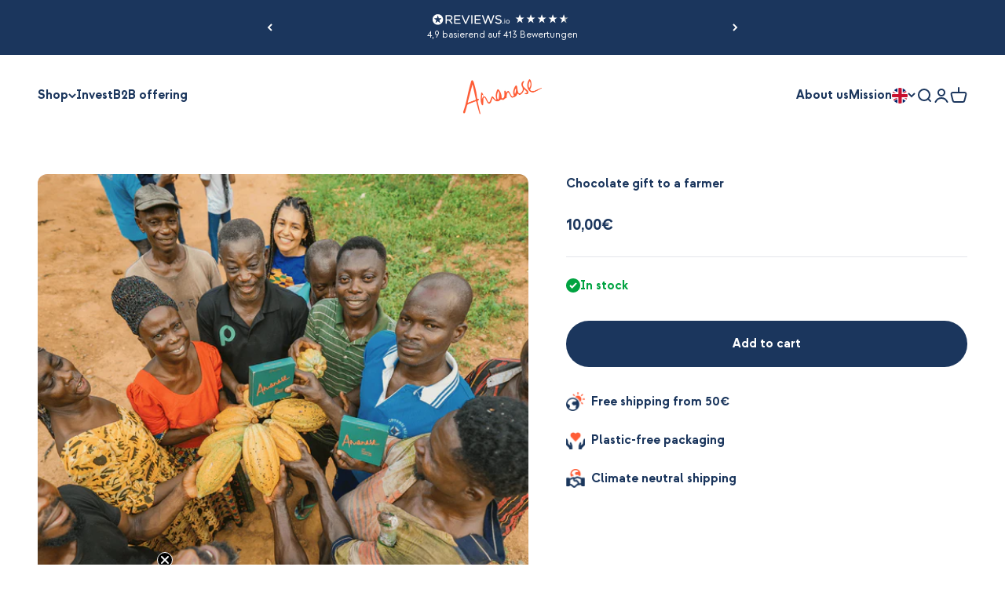

--- FILE ---
content_type: text/html; charset=utf-8
request_url: https://preorder.amanase.com/en/products/chocolate-gift-to-a-farmer
body_size: 38722
content:
<!doctype html>

<html class="no-js" lang="en" dir="ltr">
  <head>
    <!-- Google Tag Manager -->
<script>(function(w,d,s,l,i){w[l]=w[l]||[];w[l].push({'gtm.start':
new Date().getTime(),event:'gtm.js'});var f=d.getElementsByTagName(s)[0],
j=d.createElement(s),dl=l!='dataLayer'?'&l='+l:'';j.async=true;j.src=
'https://www.googletagmanager.com/gtm.js?id='+i+dl;f.parentNode.insertBefore(j,f);
})(window,document,'script','dataLayer','GTM-PB6TBD7');</script>
<!-- End Google Tag Manager -->

    
    
    
    
    
      
      
    
  
    <meta charset="utf-8">
    <meta name="viewport" content="width=device-width, initial-scale=1.0, height=device-height, minimum-scale=1.0, maximum-scale=1.0">
    <meta name="theme-color" content="#ffffff">

    <title>Chocolate gift to a farmer</title><link rel="canonical" href="https://amanase.com/en/products/chocolate-gift-to-a-farmer"><link rel="shortcut icon" href="//preorder.amanase.com/cdn/shop/files/Amanase_favicon_21344782-d92a-4f9d-9164-0f508d633e74.png?v=1729071682&width=96">
      <link rel="apple-touch-icon" href="//preorder.amanase.com/cdn/shop/files/Amanase_favicon_21344782-d92a-4f9d-9164-0f508d633e74.png?v=1729071682&width=180"><link rel="preconnect" href="https://cdn.shopify.com">
    <link rel="preconnect" href="https://fonts.shopifycdn.com" crossorigin>
    <link rel="dns-prefetch" href="https://productreviews.shopifycdn.com"><link rel="preload" href="//preorder.amanase.com/cdn/fonts/barlow/barlow_n7.691d1d11f150e857dcbc1c10ef03d825bc378d81.woff2" as="font" type="font/woff2" crossorigin><link rel="preload" href="//preorder.amanase.com/cdn/fonts/barlow/barlow_n5.a193a1990790eba0cc5cca569d23799830e90f07.woff2" as="font" type="font/woff2" crossorigin><meta property="og:type" content="product">
  <meta property="og:title" content="Chocolate gift to a farmer">
  <meta property="product:price:amount" content="10,00">
  <meta property="product:price:currency" content="EUR"><meta property="og:image" content="http://preorder.amanase.com/cdn/shop/files/Amanase_Kakaofarmer_innen_Pralinen.png?v=1706716535&width=2048">
  <meta property="og:image:secure_url" content="https://preorder.amanase.com/cdn/shop/files/Amanase_Kakaofarmer_innen_Pralinen.png?v=1706716535&width=2048">
  <meta property="og:image:width" content="1080">
  <meta property="og:image:height" content="1080"><meta property="og:url" content="https://amanase.com/en/products/chocolate-gift-to-a-farmer">
<meta property="og:site_name" content="Amanase"><meta name="twitter:card" content="summary"><meta name="twitter:title" content="Chocolate gift to a farmer">
  <meta name="twitter:description" content=""><meta name="twitter:image" content="https://preorder.amanase.com/cdn/shop/files/Amanase_Kakaofarmer_innen_Pralinen.png?crop=center&height=1200&v=1706716535&width=1200">
  <meta name="twitter:image:alt" content="">
  <script type="application/ld+json">
  {
    "@context": "https://schema.org",
    "@type": "Product",
    "productID": 7971884990729,
    "offers": [{
          "@type": "Offer",
          "name": "Chocolate gift to a farmer",
          "availability":"https://schema.org/InStock",
          "price": 10.0,
          "priceCurrency": "EUR",
          "priceValidUntil": "2026-02-11","sku": "99099010","url": "https://amanase.com/en/products/chocolate-gift-to-a-farmer?variant=43551606145289"
        }
],"brand": {
      "@type": "Brand",
      "name": "Amanase"
    },
    "name": "Chocolate gift to a farmer",
    "description": "",
    "category": "Gift to a Farmer",
    "url": "https://amanase.com/en/products/chocolate-gift-to-a-farmer",
    "sku": "99099010","weight": {
        "@type": "QuantitativeValue",
        "unitCode": "g",
        "value": 0.0
      },"image": {
      "@type": "ImageObject",
      "url": "https://preorder.amanase.com/cdn/shop/files/Amanase_Kakaofarmer_innen_Pralinen.png?v=1706716535&width=1024",
      "image": "https://preorder.amanase.com/cdn/shop/files/Amanase_Kakaofarmer_innen_Pralinen.png?v=1706716535&width=1024",
      "name": "",
      "width": "1024",
      "height": "1024"
    }
  }
  </script>



  <script type="application/ld+json">
  {
    "@context": "https://schema.org",
    "@type": "BreadcrumbList",
  "itemListElement": [{
      "@type": "ListItem",
      "position": 1,
      "name": "Home",
      "item": "https://amanase.com"
    },{
          "@type": "ListItem",
          "position": 2,
          "name": "Chocolate gift to a farmer",
          "item": "https://amanase.com/en/products/chocolate-gift-to-a-farmer"
        }]
  }
  </script>

<style>/* Typography (heading) */
  @font-face {
  font-family: Barlow;
  font-weight: 700;
  font-style: normal;
  font-display: fallback;
  src: url("//preorder.amanase.com/cdn/fonts/barlow/barlow_n7.691d1d11f150e857dcbc1c10ef03d825bc378d81.woff2") format("woff2"),
       url("//preorder.amanase.com/cdn/fonts/barlow/barlow_n7.4fdbb1cb7da0e2c2f88492243ffa2b4f91924840.woff") format("woff");
}

@font-face {
  font-family: Barlow;
  font-weight: 700;
  font-style: italic;
  font-display: fallback;
  src: url("//preorder.amanase.com/cdn/fonts/barlow/barlow_i7.50e19d6cc2ba5146fa437a5a7443c76d5d730103.woff2") format("woff2"),
       url("//preorder.amanase.com/cdn/fonts/barlow/barlow_i7.47e9f98f1b094d912e6fd631cc3fe93d9f40964f.woff") format("woff");
}

/* Typography (body) */
  @font-face {
  font-family: Barlow;
  font-weight: 500;
  font-style: normal;
  font-display: fallback;
  src: url("//preorder.amanase.com/cdn/fonts/barlow/barlow_n5.a193a1990790eba0cc5cca569d23799830e90f07.woff2") format("woff2"),
       url("//preorder.amanase.com/cdn/fonts/barlow/barlow_n5.ae31c82169b1dc0715609b8cc6a610b917808358.woff") format("woff");
}

@font-face {
  font-family: Barlow;
  font-weight: 500;
  font-style: italic;
  font-display: fallback;
  src: url("//preorder.amanase.com/cdn/fonts/barlow/barlow_i5.714d58286997b65cd479af615cfa9bb0a117a573.woff2") format("woff2"),
       url("//preorder.amanase.com/cdn/fonts/barlow/barlow_i5.0120f77e6447d3b5df4bbec8ad8c2d029d87fb21.woff") format("woff");
}

@font-face {
  font-family: Barlow;
  font-weight: 700;
  font-style: normal;
  font-display: fallback;
  src: url("//preorder.amanase.com/cdn/fonts/barlow/barlow_n7.691d1d11f150e857dcbc1c10ef03d825bc378d81.woff2") format("woff2"),
       url("//preorder.amanase.com/cdn/fonts/barlow/barlow_n7.4fdbb1cb7da0e2c2f88492243ffa2b4f91924840.woff") format("woff");
}

@font-face {
  font-family: Barlow;
  font-weight: 700;
  font-style: italic;
  font-display: fallback;
  src: url("//preorder.amanase.com/cdn/fonts/barlow/barlow_i7.50e19d6cc2ba5146fa437a5a7443c76d5d730103.woff2") format("woff2"),
       url("//preorder.amanase.com/cdn/fonts/barlow/barlow_i7.47e9f98f1b094d912e6fd631cc3fe93d9f40964f.woff") format("woff");
}

:root {
    /**
     * ---------------------------------------------------------------------
     * SPACING VARIABLES
     *
     * We are using a spacing inspired from frameworks like Tailwind CSS.
     * ---------------------------------------------------------------------
     */
    --spacing-0-5: 0.125rem; /* 2px */
    --spacing-1: 0.25rem; /* 4px */
    --spacing-1-5: 0.375rem; /* 6px */
    --spacing-2: 0.5rem; /* 8px */
    --spacing-2-5: 0.625rem; /* 10px */
    --spacing-3: 0.75rem; /* 12px */
    --spacing-3-5: 0.875rem; /* 14px */
    --spacing-4: 1rem; /* 16px */
    --spacing-4-5: 1.125rem; /* 18px */
    --spacing-5: 1.25rem; /* 20px */
    --spacing-5-5: 1.375rem; /* 22px */
    --spacing-6: 1.5rem; /* 24px */
    --spacing-6-5: 1.625rem; /* 26px */
    --spacing-7: 1.75rem; /* 28px */
    --spacing-7-5: 1.875rem; /* 30px */
    --spacing-8: 2rem; /* 32px */
    --spacing-8-5: 2.125rem; /* 34px */
    --spacing-9: 2.25rem; /* 36px */
    --spacing-9-5: 2.375rem; /* 38px */
    --spacing-10: 2.5rem; /* 40px */
    --spacing-11: 2.75rem; /* 44px */
    --spacing-12: 3rem; /* 48px */
    --spacing-14: 3.5rem; /* 56px */
    --spacing-16: 4rem; /* 64px */
    --spacing-18: 4.5rem; /* 72px */
    --spacing-20: 5rem; /* 80px */
    --spacing-24: 6rem; /* 96px */
    --spacing-28: 7rem; /* 112px */
    --spacing-32: 8rem; /* 128px */
    --spacing-36: 9rem; /* 144px */
    --spacing-40: 10rem; /* 160px */
    --spacing-44: 11rem; /* 176px */
    --spacing-48: 12rem; /* 192px */
    --spacing-52: 13rem; /* 208px */
    --spacing-56: 14rem; /* 224px */
    --spacing-60: 15rem; /* 240px */
    --spacing-64: 16rem; /* 256px */
    --spacing-72: 18rem; /* 288px */
    --spacing-80: 20rem; /* 320px */
    --spacing-96: 24rem; /* 384px */

    /* Container */
    --container-max-width: 1600px;
    --container-narrow-max-width: 1350px;
    --container-gutter: var(--spacing-5);
    --section-outer-spacing-block: var(--spacing-12);
    --section-inner-max-spacing-block: var(--spacing-10);
    --section-inner-spacing-inline: var(--container-gutter);
    --section-stack-spacing-block: var(--spacing-8);

    /* Grid gutter */
    --grid-gutter: var(--spacing-5);

    /* Product list settings */
    --product-list-row-gap: var(--spacing-8);
    --product-list-column-gap: var(--grid-gutter);

    /* Form settings */
    --input-gap: var(--spacing-2);
    --input-height: 2.625rem;
    --input-padding-inline: var(--spacing-4);

    /* Other sizes */
    --sticky-area-height: calc(var(--sticky-announcement-bar-enabled, 0) * var(--announcement-bar-height, 0px) + var(--sticky-header-enabled, 0) * var(--header-height, 0px));

    /* RTL support */
    --transform-logical-flip: 1;
    --transform-origin-start: left;
    --transform-origin-end: right;

    /**
     * ---------------------------------------------------------------------
     * TYPOGRAPHY
     * ---------------------------------------------------------------------
     */

    /* Font properties */
    --heading-font-family: Barlow, sans-serif;
    --heading-font-weight: 700;
    --heading-font-style: normal;
    --heading-text-transform: normal;
    --heading-letter-spacing: -0.02em;
    --text-font-family: Barlow, sans-serif;
    --text-font-weight: 500;
    --text-font-style: normal;
    --text-letter-spacing: 0.0em;

    /* Font sizes */
    --text-h0: 3rem;
    --text-h1: 2.5rem;
    --text-h2: 2rem;
    --text-h3: 1.5rem;
    --text-h4: 1.375rem;
    --text-h5: 1.125rem;
    --text-h6: 1rem;
    --text-xs: 0.6875rem;
    --text-sm: 0.75rem;
    --text-base: 0.875rem;
    --text-lg: 1.125rem;

    /**
     * ---------------------------------------------------------------------
     * COLORS
     * ---------------------------------------------------------------------
     */

    /* Color settings */--accent: 255 93 55;
    --text-primary: 27 54 93;
    --background-primary: 255 255 255;
    --dialog-background: 255 255 255;
    --border-color: var(--text-color, var(--text-primary)) / 0.12;

    /* Button colors */
    --button-background-primary: 255 93 55;
    --button-text-primary: 255 255 255;
    --button-background-secondary: 27 54 93;
    --button-text-secondary: 255 255 255;

    /* Status colors */
    --success-background: 224 244 232;
    --success-text: 0 163 65;
    --warning-background: 255 246 233;
    --warning-text: 255 183 74;
    --error-background: 254 231 231;
    --error-text: 248 58 58;

    /* Product colors */
    --on-sale-text: 255 93 55;
    --on-sale-badge-background: 255 93 55;
    --on-sale-badge-text: 255 255 255;
    --sold-out-badge-background: 113 122 187;
    --sold-out-badge-text: 255 255 255;
    --primary-badge-background: 128 60 238;
    --primary-badge-text: 255 255 255;
    --star-color: 255 183 74;
    --product-card-background: 255 255 255;
    --product-card-text: 27 54 93;

    /* Header colors */
    --header-background: 255 255 255;
    --header-text: 27 54 93;

    /* Footer colors */
    --footer-background: 27 54 93;
    --footer-text: 255 255 255;

    /* Rounded variables (used for border radius) */
    --rounded-xs: 0.25rem;
    --rounded-sm: 0.375rem;
    --rounded: 0.75rem;
    --rounded-lg: 1.5rem;
    --rounded-full: 9999px;

    --rounded-button: 3.75rem;
    --rounded-input: 0.5rem;

    /* Box shadow */
    --shadow-sm: 0 2px 8px rgb(var(--text-primary) / 0.1);
    --shadow: 0 5px 15px rgb(var(--text-primary) / 0.1);
    --shadow-md: 0 5px 30px rgb(var(--text-primary) / 0.1);
    --shadow-block: 0px 18px 50px rgb(var(--text-primary) / 0.1);

    /**
     * ---------------------------------------------------------------------
     * OTHER
     * ---------------------------------------------------------------------
     */

    --cursor-close-svg-url: url(//preorder.amanase.com/cdn/shop/t/30/assets/cursor-close.svg?v=147174565022153725511720606467);
    --cursor-zoom-in-svg-url: url(//preorder.amanase.com/cdn/shop/t/30/assets/cursor-zoom-in.svg?v=154953035094101115921720606467);
    --cursor-zoom-out-svg-url: url(//preorder.amanase.com/cdn/shop/t/30/assets/cursor-zoom-out.svg?v=16155520337305705181720606467);
    --checkmark-svg-url: url(//preorder.amanase.com/cdn/shop/t/30/assets/checkmark.svg?v=77552481021870063511720606467);
  }

  [dir="rtl"]:root {
    /* RTL support */
    --transform-logical-flip: -1;
    --transform-origin-start: right;
    --transform-origin-end: left;
  }

  @media screen and (min-width: 700px) {
    :root {
      /* Typography (font size) */
      --text-h0: 4rem;
      --text-h1: 3rem;
      --text-h2: 2.5rem;
      --text-h3: 2rem;
      --text-h4: 1.625rem;
      --text-h5: 1.25rem;
      --text-h6: 1.125rem;

      --text-xs: 0.75rem;
      --text-sm: 0.875rem;
      --text-base: 1.0rem;
      --text-lg: 1.25rem;

      /* Spacing */
      --container-gutter: 2rem;
      --section-outer-spacing-block: var(--spacing-16);
      --section-inner-max-spacing-block: var(--spacing-12);
      --section-inner-spacing-inline: var(--spacing-12);
      --section-stack-spacing-block: var(--spacing-12);

      /* Grid gutter */
      --grid-gutter: var(--spacing-6);

      /* Product list settings */
      --product-list-row-gap: var(--spacing-12);

      /* Form settings */
      --input-gap: 1rem;
      --input-height: 3.125rem;
      --input-padding-inline: var(--spacing-5);
    }
  }

  @media screen and (min-width: 1000px) {
    :root {
      /* Spacing settings */
      --container-gutter: var(--spacing-12);
      --section-outer-spacing-block: var(--spacing-18);
      --section-inner-max-spacing-block: var(--spacing-16);
      --section-inner-spacing-inline: var(--spacing-16);
      --section-stack-spacing-block: var(--spacing-12);
    }
  }

  @media screen and (min-width: 1150px) {
    :root {
      /* Spacing settings */
      --container-gutter: var(--spacing-12);
      --section-outer-spacing-block: var(--spacing-20);
      --section-inner-max-spacing-block: var(--spacing-16);
      --section-inner-spacing-inline: var(--spacing-16);
      --section-stack-spacing-block: var(--spacing-12);
    }
  }

  @media screen and (min-width: 1400px) {
    :root {
      /* Typography (font size) */
      --text-h0: 5rem;
      --text-h1: 3.75rem;
      --text-h2: 3rem;
      --text-h3: 2.25rem;
      --text-h4: 2rem;
      --text-h5: 1.5rem;
      --text-h6: 1.25rem;

      --section-outer-spacing-block: var(--spacing-24);
      --section-inner-max-spacing-block: var(--spacing-18);
      --section-inner-spacing-inline: var(--spacing-18);
    }
  }

  @media screen and (min-width: 1600px) {
    :root {
      --section-outer-spacing-block: var(--spacing-24);
      --section-inner-max-spacing-block: var(--spacing-20);
      --section-inner-spacing-inline: var(--spacing-20);
    }
  }

  /**
   * ---------------------------------------------------------------------
   * LIQUID DEPENDANT CSS
   *
   * Our main CSS is Liquid free, but some very specific features depend on
   * theme settings, so we have them here
   * ---------------------------------------------------------------------
   */@media screen and (pointer: fine) {
        /* The !important are for the Shopify Payment button to ensure we override the default from Shopify styles */
        .button:not([disabled]):not(.button--outline):hover, .btn:not([disabled]):hover, .shopify-payment-button__button--unbranded:not([disabled]):hover {
          background-color: transparent !important;
          color: rgb(var(--button-outline-color) / var(--button-background-opacity, 1)) !important;
          box-shadow: inset 0 0 0 2px currentColor !important;
        }

        .button--outline:not([disabled]):hover {
          background: rgb(var(--button-background));
          color: rgb(var(--button-text-color));
          box-shadow: inset 0 0 0 2px rgb(var(--button-background));
        }
      }</style><script>
  document.documentElement.classList.replace('no-js', 'js');

  // This allows to expose several variables to the global scope, to be used in scripts
  window.themeVariables = {
    settings: {
      showPageTransition: true,
      headingApparition: "split_fade",
      pageType: "product",
      moneyFormat: "{{amount_with_comma_separator}}€",
      moneyWithCurrencyFormat: "{{amount_with_comma_separator}}€",
      currencyCodeEnabled: false,
      cartType: "drawer",
      showDiscount: true,
      discountMode: "saving"
    },

    strings: {
      accessibilityClose: "Close",
      accessibilityNext: "Next",
      accessibilityPrevious: "Previous",
      addToCartButton: "Add to cart",
      soldOutButton: "Sold out",
      preOrderButton: "Pre-order",
      unavailableButton: "Unavailable",
      closeGallery: "Close gallery",
      zoomGallery: "Zoom",
      errorGallery: "Image cannot be loaded",
      soldOutBadge: "Sold out",
      discountBadge: "Save @@",
      sku: "SKU:",
      searchNoResults: "No results could be found.",
      addOrderNote: "Add order note",
      editOrderNote: "Edit order note",
      shippingEstimatorNoResults: "Sorry, we do not ship to your address.",
      shippingEstimatorOneResult: "There is one shipping rate for your address:",
      shippingEstimatorMultipleResults: "There are several shipping rates for your address:",
      shippingEstimatorError: "One or more error occurred while retrieving shipping rates:"
    },

    breakpoints: {
      'sm': 'screen and (min-width: 700px)',
      'md': 'screen and (min-width: 1000px)',
      'lg': 'screen and (min-width: 1150px)',
      'xl': 'screen and (min-width: 1400px)',

      'sm-max': 'screen and (max-width: 699px)',
      'md-max': 'screen and (max-width: 999px)',
      'lg-max': 'screen and (max-width: 1149px)',
      'xl-max': 'screen and (max-width: 1399px)'
    }
  };window.addEventListener('DOMContentLoaded', () => {
      const isReloaded = (window.performance.navigation && window.performance.navigation.type === 1) || window.performance.getEntriesByType('navigation').map((nav) => nav.type).includes('reload');

      if ('animate' in document.documentElement && window.matchMedia('(prefers-reduced-motion: no-preference)').matches && document.referrer.includes(location.host) && !isReloaded) {
        document.body.animate({opacity: [0, 1]}, {duration: 115, fill: 'forwards'});
      }
    });

    window.addEventListener('pageshow', (event) => {
      document.body.classList.remove('page-transition');

      if (event.persisted) {
        document.body.animate({opacity: [0, 1]}, {duration: 0, fill: 'forwards'});
      }
    });// For detecting native share
  document.documentElement.classList.add(`native-share--${navigator.share ? 'enabled' : 'disabled'}`);// We save the product ID in local storage to be eventually used for recently viewed section
    try {
      const recentlyViewedProducts = new Set(JSON.parse(localStorage.getItem('theme:recently-viewed-products') || '[]'));

      recentlyViewedProducts.delete(7971884990729); // Delete first to re-move the product
      recentlyViewedProducts.add(7971884990729);

      localStorage.setItem('theme:recently-viewed-products', JSON.stringify(Array.from(recentlyViewedProducts.values()).reverse()));
    } catch (e) {
      // Safari in private mode does not allow setting item, we silently fail
    }</script><script type="module" src="//preorder.amanase.com/cdn/shop/t/30/assets/vendor.min.js?v=52426788336887041471720606467"></script>
    <script type="module" src="//preorder.amanase.com/cdn/shop/t/30/assets/theme.js?v=94103023108831708331720606739"></script>
    <script type="module" src="//preorder.amanase.com/cdn/shop/t/30/assets/sections.js?v=87008618281806887741720607137"></script>

    <script>window.performance && window.performance.mark && window.performance.mark('shopify.content_for_header.start');</script><meta name="google-site-verification" content="Pwc32PrKLanHZyEnHW-EsQiwYtPKqmmAOYfDsdbF1Do">
<meta name="google-site-verification" content="ts1IMx47prN_84ovW9rx9E5NqGvlRHlO4owzMXgvRnA">
<meta id="shopify-digital-wallet" name="shopify-digital-wallet" content="/58005487780/digital_wallets/dialog">
<meta name="shopify-checkout-api-token" content="9febb7480d4cc9afeb7ccd2e33f02657">
<meta id="in-context-paypal-metadata" data-shop-id="58005487780" data-venmo-supported="false" data-environment="production" data-locale="en_US" data-paypal-v4="true" data-currency="EUR">
<link rel="alternate" hreflang="x-default" href="https://amanase.com/products/chocolate-gift-to-a-farmer">
<link rel="alternate" hreflang="de" href="https://amanase.com/products/chocolate-gift-to-a-farmer">
<link rel="alternate" hreflang="en" href="https://amanase.com/en/products/chocolate-gift-to-a-farmer">
<link rel="alternate" type="application/json+oembed" href="https://amanase.com/en/products/chocolate-gift-to-a-farmer.oembed">
<script async="async" src="/checkouts/internal/preloads.js?locale=en-DE"></script>
<link rel="preconnect" href="https://shop.app" crossorigin="anonymous">
<script async="async" src="https://shop.app/checkouts/internal/preloads.js?locale=en-DE&shop_id=58005487780" crossorigin="anonymous"></script>
<script id="apple-pay-shop-capabilities" type="application/json">{"shopId":58005487780,"countryCode":"DE","currencyCode":"EUR","merchantCapabilities":["supports3DS"],"merchantId":"gid:\/\/shopify\/Shop\/58005487780","merchantName":"Amanase","requiredBillingContactFields":["postalAddress","email"],"requiredShippingContactFields":["postalAddress","email"],"shippingType":"shipping","supportedNetworks":["visa","maestro","masterCard","amex"],"total":{"type":"pending","label":"Amanase","amount":"1.00"},"shopifyPaymentsEnabled":true,"supportsSubscriptions":true}</script>
<script id="shopify-features" type="application/json">{"accessToken":"9febb7480d4cc9afeb7ccd2e33f02657","betas":["rich-media-storefront-analytics"],"domain":"preorder.amanase.com","predictiveSearch":true,"shopId":58005487780,"locale":"en"}</script>
<script>var Shopify = Shopify || {};
Shopify.shop = "amanase.myshopify.com";
Shopify.locale = "en";
Shopify.currency = {"active":"EUR","rate":"1.0"};
Shopify.country = "DE";
Shopify.theme = {"name":"Update JULY'24","id":163178316041,"schema_name":"Impact","schema_version":"5.1.2","theme_store_id":1190,"role":"main"};
Shopify.theme.handle = "null";
Shopify.theme.style = {"id":null,"handle":null};
Shopify.cdnHost = "preorder.amanase.com/cdn";
Shopify.routes = Shopify.routes || {};
Shopify.routes.root = "/en/";</script>
<script type="module">!function(o){(o.Shopify=o.Shopify||{}).modules=!0}(window);</script>
<script>!function(o){function n(){var o=[];function n(){o.push(Array.prototype.slice.apply(arguments))}return n.q=o,n}var t=o.Shopify=o.Shopify||{};t.loadFeatures=n(),t.autoloadFeatures=n()}(window);</script>
<script>
  window.ShopifyPay = window.ShopifyPay || {};
  window.ShopifyPay.apiHost = "shop.app\/pay";
  window.ShopifyPay.redirectState = null;
</script>
<script id="shop-js-analytics" type="application/json">{"pageType":"product"}</script>
<script defer="defer" async type="module" src="//preorder.amanase.com/cdn/shopifycloud/shop-js/modules/v2/client.init-shop-cart-sync_BN7fPSNr.en.esm.js"></script>
<script defer="defer" async type="module" src="//preorder.amanase.com/cdn/shopifycloud/shop-js/modules/v2/chunk.common_Cbph3Kss.esm.js"></script>
<script defer="defer" async type="module" src="//preorder.amanase.com/cdn/shopifycloud/shop-js/modules/v2/chunk.modal_DKumMAJ1.esm.js"></script>
<script type="module">
  await import("//preorder.amanase.com/cdn/shopifycloud/shop-js/modules/v2/client.init-shop-cart-sync_BN7fPSNr.en.esm.js");
await import("//preorder.amanase.com/cdn/shopifycloud/shop-js/modules/v2/chunk.common_Cbph3Kss.esm.js");
await import("//preorder.amanase.com/cdn/shopifycloud/shop-js/modules/v2/chunk.modal_DKumMAJ1.esm.js");

  window.Shopify.SignInWithShop?.initShopCartSync?.({"fedCMEnabled":true,"windoidEnabled":true});

</script>
<script>
  window.Shopify = window.Shopify || {};
  if (!window.Shopify.featureAssets) window.Shopify.featureAssets = {};
  window.Shopify.featureAssets['shop-js'] = {"shop-cart-sync":["modules/v2/client.shop-cart-sync_CJVUk8Jm.en.esm.js","modules/v2/chunk.common_Cbph3Kss.esm.js","modules/v2/chunk.modal_DKumMAJ1.esm.js"],"init-fed-cm":["modules/v2/client.init-fed-cm_7Fvt41F4.en.esm.js","modules/v2/chunk.common_Cbph3Kss.esm.js","modules/v2/chunk.modal_DKumMAJ1.esm.js"],"init-shop-email-lookup-coordinator":["modules/v2/client.init-shop-email-lookup-coordinator_Cc088_bR.en.esm.js","modules/v2/chunk.common_Cbph3Kss.esm.js","modules/v2/chunk.modal_DKumMAJ1.esm.js"],"init-windoid":["modules/v2/client.init-windoid_hPopwJRj.en.esm.js","modules/v2/chunk.common_Cbph3Kss.esm.js","modules/v2/chunk.modal_DKumMAJ1.esm.js"],"shop-button":["modules/v2/client.shop-button_B0jaPSNF.en.esm.js","modules/v2/chunk.common_Cbph3Kss.esm.js","modules/v2/chunk.modal_DKumMAJ1.esm.js"],"shop-cash-offers":["modules/v2/client.shop-cash-offers_DPIskqss.en.esm.js","modules/v2/chunk.common_Cbph3Kss.esm.js","modules/v2/chunk.modal_DKumMAJ1.esm.js"],"shop-toast-manager":["modules/v2/client.shop-toast-manager_CK7RT69O.en.esm.js","modules/v2/chunk.common_Cbph3Kss.esm.js","modules/v2/chunk.modal_DKumMAJ1.esm.js"],"init-shop-cart-sync":["modules/v2/client.init-shop-cart-sync_BN7fPSNr.en.esm.js","modules/v2/chunk.common_Cbph3Kss.esm.js","modules/v2/chunk.modal_DKumMAJ1.esm.js"],"init-customer-accounts-sign-up":["modules/v2/client.init-customer-accounts-sign-up_CfPf4CXf.en.esm.js","modules/v2/client.shop-login-button_DeIztwXF.en.esm.js","modules/v2/chunk.common_Cbph3Kss.esm.js","modules/v2/chunk.modal_DKumMAJ1.esm.js"],"pay-button":["modules/v2/client.pay-button_CgIwFSYN.en.esm.js","modules/v2/chunk.common_Cbph3Kss.esm.js","modules/v2/chunk.modal_DKumMAJ1.esm.js"],"init-customer-accounts":["modules/v2/client.init-customer-accounts_DQ3x16JI.en.esm.js","modules/v2/client.shop-login-button_DeIztwXF.en.esm.js","modules/v2/chunk.common_Cbph3Kss.esm.js","modules/v2/chunk.modal_DKumMAJ1.esm.js"],"avatar":["modules/v2/client.avatar_BTnouDA3.en.esm.js"],"init-shop-for-new-customer-accounts":["modules/v2/client.init-shop-for-new-customer-accounts_CsZy_esa.en.esm.js","modules/v2/client.shop-login-button_DeIztwXF.en.esm.js","modules/v2/chunk.common_Cbph3Kss.esm.js","modules/v2/chunk.modal_DKumMAJ1.esm.js"],"shop-follow-button":["modules/v2/client.shop-follow-button_BRMJjgGd.en.esm.js","modules/v2/chunk.common_Cbph3Kss.esm.js","modules/v2/chunk.modal_DKumMAJ1.esm.js"],"checkout-modal":["modules/v2/client.checkout-modal_B9Drz_yf.en.esm.js","modules/v2/chunk.common_Cbph3Kss.esm.js","modules/v2/chunk.modal_DKumMAJ1.esm.js"],"shop-login-button":["modules/v2/client.shop-login-button_DeIztwXF.en.esm.js","modules/v2/chunk.common_Cbph3Kss.esm.js","modules/v2/chunk.modal_DKumMAJ1.esm.js"],"lead-capture":["modules/v2/client.lead-capture_DXYzFM3R.en.esm.js","modules/v2/chunk.common_Cbph3Kss.esm.js","modules/v2/chunk.modal_DKumMAJ1.esm.js"],"shop-login":["modules/v2/client.shop-login_CA5pJqmO.en.esm.js","modules/v2/chunk.common_Cbph3Kss.esm.js","modules/v2/chunk.modal_DKumMAJ1.esm.js"],"payment-terms":["modules/v2/client.payment-terms_BxzfvcZJ.en.esm.js","modules/v2/chunk.common_Cbph3Kss.esm.js","modules/v2/chunk.modal_DKumMAJ1.esm.js"]};
</script>
<script>(function() {
  var isLoaded = false;
  function asyncLoad() {
    if (isLoaded) return;
    isLoaded = true;
    var urls = ["https:\/\/static.rechargecdn.com\/assets\/js\/widget.min.js?shop=amanase.myshopify.com"];
    for (var i = 0; i < urls.length; i++) {
      var s = document.createElement('script');
      s.type = 'text/javascript';
      s.async = true;
      s.src = urls[i];
      var x = document.getElementsByTagName('script')[0];
      x.parentNode.insertBefore(s, x);
    }
  };
  if(window.attachEvent) {
    window.attachEvent('onload', asyncLoad);
  } else {
    window.addEventListener('load', asyncLoad, false);
  }
})();</script>
<script id="__st">var __st={"a":58005487780,"offset":3600,"reqid":"b749fb31-9922-4df3-a34e-9b4ca73aaf9b-1769914732","pageurl":"preorder.amanase.com\/en\/products\/chocolate-gift-to-a-farmer","u":"04545a2ebb06","p":"product","rtyp":"product","rid":7971884990729};</script>
<script>window.ShopifyPaypalV4VisibilityTracking = true;</script>
<script id="captcha-bootstrap">!function(){'use strict';const t='contact',e='account',n='new_comment',o=[[t,t],['blogs',n],['comments',n],[t,'customer']],c=[[e,'customer_login'],[e,'guest_login'],[e,'recover_customer_password'],[e,'create_customer']],r=t=>t.map((([t,e])=>`form[action*='/${t}']:not([data-nocaptcha='true']) input[name='form_type'][value='${e}']`)).join(','),a=t=>()=>t?[...document.querySelectorAll(t)].map((t=>t.form)):[];function s(){const t=[...o],e=r(t);return a(e)}const i='password',u='form_key',d=['recaptcha-v3-token','g-recaptcha-response','h-captcha-response',i],f=()=>{try{return window.sessionStorage}catch{return}},m='__shopify_v',_=t=>t.elements[u];function p(t,e,n=!1){try{const o=window.sessionStorage,c=JSON.parse(o.getItem(e)),{data:r}=function(t){const{data:e,action:n}=t;return t[m]||n?{data:e,action:n}:{data:t,action:n}}(c);for(const[e,n]of Object.entries(r))t.elements[e]&&(t.elements[e].value=n);n&&o.removeItem(e)}catch(o){console.error('form repopulation failed',{error:o})}}const l='form_type',E='cptcha';function T(t){t.dataset[E]=!0}const w=window,h=w.document,L='Shopify',v='ce_forms',y='captcha';let A=!1;((t,e)=>{const n=(g='f06e6c50-85a8-45c8-87d0-21a2b65856fe',I='https://cdn.shopify.com/shopifycloud/storefront-forms-hcaptcha/ce_storefront_forms_captcha_hcaptcha.v1.5.2.iife.js',D={infoText:'Protected by hCaptcha',privacyText:'Privacy',termsText:'Terms'},(t,e,n)=>{const o=w[L][v],c=o.bindForm;if(c)return c(t,g,e,D).then(n);var r;o.q.push([[t,g,e,D],n]),r=I,A||(h.body.append(Object.assign(h.createElement('script'),{id:'captcha-provider',async:!0,src:r})),A=!0)});var g,I,D;w[L]=w[L]||{},w[L][v]=w[L][v]||{},w[L][v].q=[],w[L][y]=w[L][y]||{},w[L][y].protect=function(t,e){n(t,void 0,e),T(t)},Object.freeze(w[L][y]),function(t,e,n,w,h,L){const[v,y,A,g]=function(t,e,n){const i=e?o:[],u=t?c:[],d=[...i,...u],f=r(d),m=r(i),_=r(d.filter((([t,e])=>n.includes(e))));return[a(f),a(m),a(_),s()]}(w,h,L),I=t=>{const e=t.target;return e instanceof HTMLFormElement?e:e&&e.form},D=t=>v().includes(t);t.addEventListener('submit',(t=>{const e=I(t);if(!e)return;const n=D(e)&&!e.dataset.hcaptchaBound&&!e.dataset.recaptchaBound,o=_(e),c=g().includes(e)&&(!o||!o.value);(n||c)&&t.preventDefault(),c&&!n&&(function(t){try{if(!f())return;!function(t){const e=f();if(!e)return;const n=_(t);if(!n)return;const o=n.value;o&&e.removeItem(o)}(t);const e=Array.from(Array(32),(()=>Math.random().toString(36)[2])).join('');!function(t,e){_(t)||t.append(Object.assign(document.createElement('input'),{type:'hidden',name:u})),t.elements[u].value=e}(t,e),function(t,e){const n=f();if(!n)return;const o=[...t.querySelectorAll(`input[type='${i}']`)].map((({name:t})=>t)),c=[...d,...o],r={};for(const[a,s]of new FormData(t).entries())c.includes(a)||(r[a]=s);n.setItem(e,JSON.stringify({[m]:1,action:t.action,data:r}))}(t,e)}catch(e){console.error('failed to persist form',e)}}(e),e.submit())}));const S=(t,e)=>{t&&!t.dataset[E]&&(n(t,e.some((e=>e===t))),T(t))};for(const o of['focusin','change'])t.addEventListener(o,(t=>{const e=I(t);D(e)&&S(e,y())}));const B=e.get('form_key'),M=e.get(l),P=B&&M;t.addEventListener('DOMContentLoaded',(()=>{const t=y();if(P)for(const e of t)e.elements[l].value===M&&p(e,B);[...new Set([...A(),...v().filter((t=>'true'===t.dataset.shopifyCaptcha))])].forEach((e=>S(e,t)))}))}(h,new URLSearchParams(w.location.search),n,t,e,['guest_login'])})(!1,!0)}();</script>
<script integrity="sha256-4kQ18oKyAcykRKYeNunJcIwy7WH5gtpwJnB7kiuLZ1E=" data-source-attribution="shopify.loadfeatures" defer="defer" src="//preorder.amanase.com/cdn/shopifycloud/storefront/assets/storefront/load_feature-a0a9edcb.js" crossorigin="anonymous"></script>
<script crossorigin="anonymous" defer="defer" src="//preorder.amanase.com/cdn/shopifycloud/storefront/assets/shopify_pay/storefront-65b4c6d7.js?v=20250812"></script>
<script data-source-attribution="shopify.dynamic_checkout.dynamic.init">var Shopify=Shopify||{};Shopify.PaymentButton=Shopify.PaymentButton||{isStorefrontPortableWallets:!0,init:function(){window.Shopify.PaymentButton.init=function(){};var t=document.createElement("script");t.src="https://preorder.amanase.com/cdn/shopifycloud/portable-wallets/latest/portable-wallets.en.js",t.type="module",document.head.appendChild(t)}};
</script>
<script data-source-attribution="shopify.dynamic_checkout.buyer_consent">
  function portableWalletsHideBuyerConsent(e){var t=document.getElementById("shopify-buyer-consent"),n=document.getElementById("shopify-subscription-policy-button");t&&n&&(t.classList.add("hidden"),t.setAttribute("aria-hidden","true"),n.removeEventListener("click",e))}function portableWalletsShowBuyerConsent(e){var t=document.getElementById("shopify-buyer-consent"),n=document.getElementById("shopify-subscription-policy-button");t&&n&&(t.classList.remove("hidden"),t.removeAttribute("aria-hidden"),n.addEventListener("click",e))}window.Shopify?.PaymentButton&&(window.Shopify.PaymentButton.hideBuyerConsent=portableWalletsHideBuyerConsent,window.Shopify.PaymentButton.showBuyerConsent=portableWalletsShowBuyerConsent);
</script>
<script data-source-attribution="shopify.dynamic_checkout.cart.bootstrap">document.addEventListener("DOMContentLoaded",(function(){function t(){return document.querySelector("shopify-accelerated-checkout-cart, shopify-accelerated-checkout")}if(t())Shopify.PaymentButton.init();else{new MutationObserver((function(e,n){t()&&(Shopify.PaymentButton.init(),n.disconnect())})).observe(document.body,{childList:!0,subtree:!0})}}));
</script>
<script id='scb4127' type='text/javascript' async='' src='https://preorder.amanase.com/cdn/shopifycloud/privacy-banner/storefront-banner.js'></script><link id="shopify-accelerated-checkout-styles" rel="stylesheet" media="screen" href="https://preorder.amanase.com/cdn/shopifycloud/portable-wallets/latest/accelerated-checkout-backwards-compat.css" crossorigin="anonymous">
<style id="shopify-accelerated-checkout-cart">
        #shopify-buyer-consent {
  margin-top: 1em;
  display: inline-block;
  width: 100%;
}

#shopify-buyer-consent.hidden {
  display: none;
}

#shopify-subscription-policy-button {
  background: none;
  border: none;
  padding: 0;
  text-decoration: underline;
  font-size: inherit;
  cursor: pointer;
}

#shopify-subscription-policy-button::before {
  box-shadow: none;
}

      </style>

<script>window.performance && window.performance.mark && window.performance.mark('shopify.content_for_header.end');</script>
<link href="//preorder.amanase.com/cdn/shop/t/30/assets/custom-style.css?v=70692675016697817911734016726" rel="stylesheet" type="text/css" media="all" /><link href="//preorder.amanase.com/cdn/shop/t/30/assets/theme.css?v=80778547333115145791720606467" rel="stylesheet" type="text/css" media="all" /><!-- BEGIN app block: shopify://apps/klaviyo-email-marketing-sms/blocks/klaviyo-onsite-embed/2632fe16-c075-4321-a88b-50b567f42507 -->












  <script async src="https://static.klaviyo.com/onsite/js/WgDA4n/klaviyo.js?company_id=WgDA4n"></script>
  <script>!function(){if(!window.klaviyo){window._klOnsite=window._klOnsite||[];try{window.klaviyo=new Proxy({},{get:function(n,i){return"push"===i?function(){var n;(n=window._klOnsite).push.apply(n,arguments)}:function(){for(var n=arguments.length,o=new Array(n),w=0;w<n;w++)o[w]=arguments[w];var t="function"==typeof o[o.length-1]?o.pop():void 0,e=new Promise((function(n){window._klOnsite.push([i].concat(o,[function(i){t&&t(i),n(i)}]))}));return e}}})}catch(n){window.klaviyo=window.klaviyo||[],window.klaviyo.push=function(){var n;(n=window._klOnsite).push.apply(n,arguments)}}}}();</script>

  
    <script id="viewed_product">
      if (item == null) {
        var _learnq = _learnq || [];

        var MetafieldReviews = null
        var MetafieldYotpoRating = null
        var MetafieldYotpoCount = null
        var MetafieldLooxRating = null
        var MetafieldLooxCount = null
        var okendoProduct = null
        var okendoProductReviewCount = null
        var okendoProductReviewAverageValue = null
        try {
          // The following fields are used for Customer Hub recently viewed in order to add reviews.
          // This information is not part of __kla_viewed. Instead, it is part of __kla_viewed_reviewed_items
          MetafieldReviews = {};
          MetafieldYotpoRating = null
          MetafieldYotpoCount = null
          MetafieldLooxRating = null
          MetafieldLooxCount = null

          okendoProduct = null
          // If the okendo metafield is not legacy, it will error, which then requires the new json formatted data
          if (okendoProduct && 'error' in okendoProduct) {
            okendoProduct = null
          }
          okendoProductReviewCount = okendoProduct ? okendoProduct.reviewCount : null
          okendoProductReviewAverageValue = okendoProduct ? okendoProduct.reviewAverageValue : null
        } catch (error) {
          console.error('Error in Klaviyo onsite reviews tracking:', error);
        }

        var item = {
          Name: "Chocolate gift to a farmer",
          ProductID: 7971884990729,
          Categories: ["Gift"],
          ImageURL: "https://preorder.amanase.com/cdn/shop/files/Amanase_Kakaofarmer_innen_Pralinen_grande.png?v=1706716535",
          URL: "https://amanase.com/en/products/chocolate-gift-to-a-farmer",
          Brand: "Amanase",
          Price: "10,00€",
          Value: "10,00",
          CompareAtPrice: "0,00€"
        };
        _learnq.push(['track', 'Viewed Product', item]);
        _learnq.push(['trackViewedItem', {
          Title: item.Name,
          ItemId: item.ProductID,
          Categories: item.Categories,
          ImageUrl: item.ImageURL,
          Url: item.URL,
          Metadata: {
            Brand: item.Brand,
            Price: item.Price,
            Value: item.Value,
            CompareAtPrice: item.CompareAtPrice
          },
          metafields:{
            reviews: MetafieldReviews,
            yotpo:{
              rating: MetafieldYotpoRating,
              count: MetafieldYotpoCount,
            },
            loox:{
              rating: MetafieldLooxRating,
              count: MetafieldLooxCount,
            },
            okendo: {
              rating: okendoProductReviewAverageValue,
              count: okendoProductReviewCount,
            }
          }
        }]);
      }
    </script>
  




  <script>
    window.klaviyoReviewsProductDesignMode = false
  </script>







<!-- END app block --><link href="https://monorail-edge.shopifysvc.com" rel="dns-prefetch">
<script>(function(){if ("sendBeacon" in navigator && "performance" in window) {try {var session_token_from_headers = performance.getEntriesByType('navigation')[0].serverTiming.find(x => x.name == '_s').description;} catch {var session_token_from_headers = undefined;}var session_cookie_matches = document.cookie.match(/_shopify_s=([^;]*)/);var session_token_from_cookie = session_cookie_matches && session_cookie_matches.length === 2 ? session_cookie_matches[1] : "";var session_token = session_token_from_headers || session_token_from_cookie || "";function handle_abandonment_event(e) {var entries = performance.getEntries().filter(function(entry) {return /monorail-edge.shopifysvc.com/.test(entry.name);});if (!window.abandonment_tracked && entries.length === 0) {window.abandonment_tracked = true;var currentMs = Date.now();var navigation_start = performance.timing.navigationStart;var payload = {shop_id: 58005487780,url: window.location.href,navigation_start,duration: currentMs - navigation_start,session_token,page_type: "product"};window.navigator.sendBeacon("https://monorail-edge.shopifysvc.com/v1/produce", JSON.stringify({schema_id: "online_store_buyer_site_abandonment/1.1",payload: payload,metadata: {event_created_at_ms: currentMs,event_sent_at_ms: currentMs}}));}}window.addEventListener('pagehide', handle_abandonment_event);}}());</script>
<script id="web-pixels-manager-setup">(function e(e,d,r,n,o){if(void 0===o&&(o={}),!Boolean(null===(a=null===(i=window.Shopify)||void 0===i?void 0:i.analytics)||void 0===a?void 0:a.replayQueue)){var i,a;window.Shopify=window.Shopify||{};var t=window.Shopify;t.analytics=t.analytics||{};var s=t.analytics;s.replayQueue=[],s.publish=function(e,d,r){return s.replayQueue.push([e,d,r]),!0};try{self.performance.mark("wpm:start")}catch(e){}var l=function(){var e={modern:/Edge?\/(1{2}[4-9]|1[2-9]\d|[2-9]\d{2}|\d{4,})\.\d+(\.\d+|)|Firefox\/(1{2}[4-9]|1[2-9]\d|[2-9]\d{2}|\d{4,})\.\d+(\.\d+|)|Chrom(ium|e)\/(9{2}|\d{3,})\.\d+(\.\d+|)|(Maci|X1{2}).+ Version\/(15\.\d+|(1[6-9]|[2-9]\d|\d{3,})\.\d+)([,.]\d+|)( \(\w+\)|)( Mobile\/\w+|) Safari\/|Chrome.+OPR\/(9{2}|\d{3,})\.\d+\.\d+|(CPU[ +]OS|iPhone[ +]OS|CPU[ +]iPhone|CPU IPhone OS|CPU iPad OS)[ +]+(15[._]\d+|(1[6-9]|[2-9]\d|\d{3,})[._]\d+)([._]\d+|)|Android:?[ /-](13[3-9]|1[4-9]\d|[2-9]\d{2}|\d{4,})(\.\d+|)(\.\d+|)|Android.+Firefox\/(13[5-9]|1[4-9]\d|[2-9]\d{2}|\d{4,})\.\d+(\.\d+|)|Android.+Chrom(ium|e)\/(13[3-9]|1[4-9]\d|[2-9]\d{2}|\d{4,})\.\d+(\.\d+|)|SamsungBrowser\/([2-9]\d|\d{3,})\.\d+/,legacy:/Edge?\/(1[6-9]|[2-9]\d|\d{3,})\.\d+(\.\d+|)|Firefox\/(5[4-9]|[6-9]\d|\d{3,})\.\d+(\.\d+|)|Chrom(ium|e)\/(5[1-9]|[6-9]\d|\d{3,})\.\d+(\.\d+|)([\d.]+$|.*Safari\/(?![\d.]+ Edge\/[\d.]+$))|(Maci|X1{2}).+ Version\/(10\.\d+|(1[1-9]|[2-9]\d|\d{3,})\.\d+)([,.]\d+|)( \(\w+\)|)( Mobile\/\w+|) Safari\/|Chrome.+OPR\/(3[89]|[4-9]\d|\d{3,})\.\d+\.\d+|(CPU[ +]OS|iPhone[ +]OS|CPU[ +]iPhone|CPU IPhone OS|CPU iPad OS)[ +]+(10[._]\d+|(1[1-9]|[2-9]\d|\d{3,})[._]\d+)([._]\d+|)|Android:?[ /-](13[3-9]|1[4-9]\d|[2-9]\d{2}|\d{4,})(\.\d+|)(\.\d+|)|Mobile Safari.+OPR\/([89]\d|\d{3,})\.\d+\.\d+|Android.+Firefox\/(13[5-9]|1[4-9]\d|[2-9]\d{2}|\d{4,})\.\d+(\.\d+|)|Android.+Chrom(ium|e)\/(13[3-9]|1[4-9]\d|[2-9]\d{2}|\d{4,})\.\d+(\.\d+|)|Android.+(UC? ?Browser|UCWEB|U3)[ /]?(15\.([5-9]|\d{2,})|(1[6-9]|[2-9]\d|\d{3,})\.\d+)\.\d+|SamsungBrowser\/(5\.\d+|([6-9]|\d{2,})\.\d+)|Android.+MQ{2}Browser\/(14(\.(9|\d{2,})|)|(1[5-9]|[2-9]\d|\d{3,})(\.\d+|))(\.\d+|)|K[Aa][Ii]OS\/(3\.\d+|([4-9]|\d{2,})\.\d+)(\.\d+|)/},d=e.modern,r=e.legacy,n=navigator.userAgent;return n.match(d)?"modern":n.match(r)?"legacy":"unknown"}(),u="modern"===l?"modern":"legacy",c=(null!=n?n:{modern:"",legacy:""})[u],f=function(e){return[e.baseUrl,"/wpm","/b",e.hashVersion,"modern"===e.buildTarget?"m":"l",".js"].join("")}({baseUrl:d,hashVersion:r,buildTarget:u}),m=function(e){var d=e.version,r=e.bundleTarget,n=e.surface,o=e.pageUrl,i=e.monorailEndpoint;return{emit:function(e){var a=e.status,t=e.errorMsg,s=(new Date).getTime(),l=JSON.stringify({metadata:{event_sent_at_ms:s},events:[{schema_id:"web_pixels_manager_load/3.1",payload:{version:d,bundle_target:r,page_url:o,status:a,surface:n,error_msg:t},metadata:{event_created_at_ms:s}}]});if(!i)return console&&console.warn&&console.warn("[Web Pixels Manager] No Monorail endpoint provided, skipping logging."),!1;try{return self.navigator.sendBeacon.bind(self.navigator)(i,l)}catch(e){}var u=new XMLHttpRequest;try{return u.open("POST",i,!0),u.setRequestHeader("Content-Type","text/plain"),u.send(l),!0}catch(e){return console&&console.warn&&console.warn("[Web Pixels Manager] Got an unhandled error while logging to Monorail."),!1}}}}({version:r,bundleTarget:l,surface:e.surface,pageUrl:self.location.href,monorailEndpoint:e.monorailEndpoint});try{o.browserTarget=l,function(e){var d=e.src,r=e.async,n=void 0===r||r,o=e.onload,i=e.onerror,a=e.sri,t=e.scriptDataAttributes,s=void 0===t?{}:t,l=document.createElement("script"),u=document.querySelector("head"),c=document.querySelector("body");if(l.async=n,l.src=d,a&&(l.integrity=a,l.crossOrigin="anonymous"),s)for(var f in s)if(Object.prototype.hasOwnProperty.call(s,f))try{l.dataset[f]=s[f]}catch(e){}if(o&&l.addEventListener("load",o),i&&l.addEventListener("error",i),u)u.appendChild(l);else{if(!c)throw new Error("Did not find a head or body element to append the script");c.appendChild(l)}}({src:f,async:!0,onload:function(){if(!function(){var e,d;return Boolean(null===(d=null===(e=window.Shopify)||void 0===e?void 0:e.analytics)||void 0===d?void 0:d.initialized)}()){var d=window.webPixelsManager.init(e)||void 0;if(d){var r=window.Shopify.analytics;r.replayQueue.forEach((function(e){var r=e[0],n=e[1],o=e[2];d.publishCustomEvent(r,n,o)})),r.replayQueue=[],r.publish=d.publishCustomEvent,r.visitor=d.visitor,r.initialized=!0}}},onerror:function(){return m.emit({status:"failed",errorMsg:"".concat(f," has failed to load")})},sri:function(e){var d=/^sha384-[A-Za-z0-9+/=]+$/;return"string"==typeof e&&d.test(e)}(c)?c:"",scriptDataAttributes:o}),m.emit({status:"loading"})}catch(e){m.emit({status:"failed",errorMsg:(null==e?void 0:e.message)||"Unknown error"})}}})({shopId: 58005487780,storefrontBaseUrl: "https://amanase.com",extensionsBaseUrl: "https://extensions.shopifycdn.com/cdn/shopifycloud/web-pixels-manager",monorailEndpoint: "https://monorail-edge.shopifysvc.com/unstable/produce_batch",surface: "storefront-renderer",enabledBetaFlags: ["2dca8a86"],webPixelsConfigList: [{"id":"3150250249","configuration":"{\"accountID\":\"WgDA4n\",\"webPixelConfig\":\"eyJlbmFibGVBZGRlZFRvQ2FydEV2ZW50cyI6IHRydWV9\"}","eventPayloadVersion":"v1","runtimeContext":"STRICT","scriptVersion":"524f6c1ee37bacdca7657a665bdca589","type":"APP","apiClientId":123074,"privacyPurposes":["ANALYTICS","MARKETING"],"dataSharingAdjustments":{"protectedCustomerApprovalScopes":["read_customer_address","read_customer_email","read_customer_name","read_customer_personal_data","read_customer_phone"]}},{"id":"916422921","configuration":"{\"config\":\"{\\\"pixel_id\\\":\\\"G-VZSGY21DTP\\\",\\\"target_country\\\":\\\"DE\\\",\\\"gtag_events\\\":[{\\\"type\\\":\\\"search\\\",\\\"action_label\\\":[\\\"G-VZSGY21DTP\\\",\\\"AW-10847089316\\\/eyasCLXUnt4DEKTlpbQo\\\"]},{\\\"type\\\":\\\"begin_checkout\\\",\\\"action_label\\\":[\\\"G-VZSGY21DTP\\\",\\\"AW-10847089316\\\/gtMfCLLUnt4DEKTlpbQo\\\"]},{\\\"type\\\":\\\"view_item\\\",\\\"action_label\\\":[\\\"G-VZSGY21DTP\\\",\\\"AW-10847089316\\\/3F4XCKzUnt4DEKTlpbQo\\\",\\\"MC-8XCMFHB6YP\\\"]},{\\\"type\\\":\\\"purchase\\\",\\\"action_label\\\":[\\\"G-VZSGY21DTP\\\",\\\"AW-10847089316\\\/hMIoCKnUnt4DEKTlpbQo\\\",\\\"MC-8XCMFHB6YP\\\"]},{\\\"type\\\":\\\"page_view\\\",\\\"action_label\\\":[\\\"G-VZSGY21DTP\\\",\\\"AW-10847089316\\\/GHzvCKbUnt4DEKTlpbQo\\\",\\\"MC-8XCMFHB6YP\\\"]},{\\\"type\\\":\\\"add_payment_info\\\",\\\"action_label\\\":[\\\"G-VZSGY21DTP\\\",\\\"AW-10847089316\\\/0IA9CLjUnt4DEKTlpbQo\\\"]},{\\\"type\\\":\\\"add_to_cart\\\",\\\"action_label\\\":[\\\"G-VZSGY21DTP\\\",\\\"AW-10847089316\\\/BeTKCK_Unt4DEKTlpbQo\\\"]}],\\\"enable_monitoring_mode\\\":false}\"}","eventPayloadVersion":"v1","runtimeContext":"OPEN","scriptVersion":"b2a88bafab3e21179ed38636efcd8a93","type":"APP","apiClientId":1780363,"privacyPurposes":[],"dataSharingAdjustments":{"protectedCustomerApprovalScopes":["read_customer_address","read_customer_email","read_customer_name","read_customer_personal_data","read_customer_phone"]}},{"id":"845447433","configuration":"{\"pixelCode\":\"CQ3VAU3C77U7COFBMBEG\"}","eventPayloadVersion":"v1","runtimeContext":"STRICT","scriptVersion":"22e92c2ad45662f435e4801458fb78cc","type":"APP","apiClientId":4383523,"privacyPurposes":["ANALYTICS","MARKETING","SALE_OF_DATA"],"dataSharingAdjustments":{"protectedCustomerApprovalScopes":["read_customer_address","read_customer_email","read_customer_name","read_customer_personal_data","read_customer_phone"]}},{"id":"257261833","configuration":"{\"pixel_id\":\"1119502528809480\",\"pixel_type\":\"facebook_pixel\",\"metaapp_system_user_token\":\"-\"}","eventPayloadVersion":"v1","runtimeContext":"OPEN","scriptVersion":"ca16bc87fe92b6042fbaa3acc2fbdaa6","type":"APP","apiClientId":2329312,"privacyPurposes":["ANALYTICS","MARKETING","SALE_OF_DATA"],"dataSharingAdjustments":{"protectedCustomerApprovalScopes":["read_customer_address","read_customer_email","read_customer_name","read_customer_personal_data","read_customer_phone"]}},{"id":"147489033","configuration":"{\"tagID\":\"2614257504435\"}","eventPayloadVersion":"v1","runtimeContext":"STRICT","scriptVersion":"18031546ee651571ed29edbe71a3550b","type":"APP","apiClientId":3009811,"privacyPurposes":["ANALYTICS","MARKETING","SALE_OF_DATA"],"dataSharingAdjustments":{"protectedCustomerApprovalScopes":["read_customer_address","read_customer_email","read_customer_name","read_customer_personal_data","read_customer_phone"]}},{"id":"207388937","eventPayloadVersion":"v1","runtimeContext":"LAX","scriptVersion":"1","type":"CUSTOM","privacyPurposes":["ANALYTICS"],"name":"Google Analytics tag (migrated)"},{"id":"shopify-app-pixel","configuration":"{}","eventPayloadVersion":"v1","runtimeContext":"STRICT","scriptVersion":"0450","apiClientId":"shopify-pixel","type":"APP","privacyPurposes":["ANALYTICS","MARKETING"]},{"id":"shopify-custom-pixel","eventPayloadVersion":"v1","runtimeContext":"LAX","scriptVersion":"0450","apiClientId":"shopify-pixel","type":"CUSTOM","privacyPurposes":["ANALYTICS","MARKETING"]}],isMerchantRequest: false,initData: {"shop":{"name":"Amanase","paymentSettings":{"currencyCode":"EUR"},"myshopifyDomain":"amanase.myshopify.com","countryCode":"DE","storefrontUrl":"https:\/\/amanase.com\/en"},"customer":null,"cart":null,"checkout":null,"productVariants":[{"price":{"amount":10.0,"currencyCode":"EUR"},"product":{"title":"Chocolate gift to a farmer","vendor":"Amanase","id":"7971884990729","untranslatedTitle":"Chocolate gift to a farmer","url":"\/en\/products\/chocolate-gift-to-a-farmer","type":"Gift to a Farmer"},"id":"43551606145289","image":{"src":"\/\/preorder.amanase.com\/cdn\/shop\/files\/Amanase_Kakaofarmer_innen_Pralinen.png?v=1706716535"},"sku":"99099010","title":"Default Title","untranslatedTitle":"Default Title"}],"purchasingCompany":null},},"https://preorder.amanase.com/cdn","1d2a099fw23dfb22ep557258f5m7a2edbae",{"modern":"","legacy":""},{"shopId":"58005487780","storefrontBaseUrl":"https:\/\/amanase.com","extensionBaseUrl":"https:\/\/extensions.shopifycdn.com\/cdn\/shopifycloud\/web-pixels-manager","surface":"storefront-renderer","enabledBetaFlags":"[\"2dca8a86\"]","isMerchantRequest":"false","hashVersion":"1d2a099fw23dfb22ep557258f5m7a2edbae","publish":"custom","events":"[[\"page_viewed\",{}],[\"product_viewed\",{\"productVariant\":{\"price\":{\"amount\":10.0,\"currencyCode\":\"EUR\"},\"product\":{\"title\":\"Chocolate gift to a farmer\",\"vendor\":\"Amanase\",\"id\":\"7971884990729\",\"untranslatedTitle\":\"Chocolate gift to a farmer\",\"url\":\"\/en\/products\/chocolate-gift-to-a-farmer\",\"type\":\"Gift to a Farmer\"},\"id\":\"43551606145289\",\"image\":{\"src\":\"\/\/preorder.amanase.com\/cdn\/shop\/files\/Amanase_Kakaofarmer_innen_Pralinen.png?v=1706716535\"},\"sku\":\"99099010\",\"title\":\"Default Title\",\"untranslatedTitle\":\"Default Title\"}}]]"});</script><script>
  window.ShopifyAnalytics = window.ShopifyAnalytics || {};
  window.ShopifyAnalytics.meta = window.ShopifyAnalytics.meta || {};
  window.ShopifyAnalytics.meta.currency = 'EUR';
  var meta = {"product":{"id":7971884990729,"gid":"gid:\/\/shopify\/Product\/7971884990729","vendor":"Amanase","type":"Gift to a Farmer","handle":"chocolate-gift-to-a-farmer","variants":[{"id":43551606145289,"price":1000,"name":"Chocolate gift to a farmer","public_title":null,"sku":"99099010"}],"remote":false},"page":{"pageType":"product","resourceType":"product","resourceId":7971884990729,"requestId":"b749fb31-9922-4df3-a34e-9b4ca73aaf9b-1769914732"}};
  for (var attr in meta) {
    window.ShopifyAnalytics.meta[attr] = meta[attr];
  }
</script>
<script class="analytics">
  (function () {
    var customDocumentWrite = function(content) {
      var jquery = null;

      if (window.jQuery) {
        jquery = window.jQuery;
      } else if (window.Checkout && window.Checkout.$) {
        jquery = window.Checkout.$;
      }

      if (jquery) {
        jquery('body').append(content);
      }
    };

    var hasLoggedConversion = function(token) {
      if (token) {
        return document.cookie.indexOf('loggedConversion=' + token) !== -1;
      }
      return false;
    }

    var setCookieIfConversion = function(token) {
      if (token) {
        var twoMonthsFromNow = new Date(Date.now());
        twoMonthsFromNow.setMonth(twoMonthsFromNow.getMonth() + 2);

        document.cookie = 'loggedConversion=' + token + '; expires=' + twoMonthsFromNow;
      }
    }

    var trekkie = window.ShopifyAnalytics.lib = window.trekkie = window.trekkie || [];
    if (trekkie.integrations) {
      return;
    }
    trekkie.methods = [
      'identify',
      'page',
      'ready',
      'track',
      'trackForm',
      'trackLink'
    ];
    trekkie.factory = function(method) {
      return function() {
        var args = Array.prototype.slice.call(arguments);
        args.unshift(method);
        trekkie.push(args);
        return trekkie;
      };
    };
    for (var i = 0; i < trekkie.methods.length; i++) {
      var key = trekkie.methods[i];
      trekkie[key] = trekkie.factory(key);
    }
    trekkie.load = function(config) {
      trekkie.config = config || {};
      trekkie.config.initialDocumentCookie = document.cookie;
      var first = document.getElementsByTagName('script')[0];
      var script = document.createElement('script');
      script.type = 'text/javascript';
      script.onerror = function(e) {
        var scriptFallback = document.createElement('script');
        scriptFallback.type = 'text/javascript';
        scriptFallback.onerror = function(error) {
                var Monorail = {
      produce: function produce(monorailDomain, schemaId, payload) {
        var currentMs = new Date().getTime();
        var event = {
          schema_id: schemaId,
          payload: payload,
          metadata: {
            event_created_at_ms: currentMs,
            event_sent_at_ms: currentMs
          }
        };
        return Monorail.sendRequest("https://" + monorailDomain + "/v1/produce", JSON.stringify(event));
      },
      sendRequest: function sendRequest(endpointUrl, payload) {
        // Try the sendBeacon API
        if (window && window.navigator && typeof window.navigator.sendBeacon === 'function' && typeof window.Blob === 'function' && !Monorail.isIos12()) {
          var blobData = new window.Blob([payload], {
            type: 'text/plain'
          });

          if (window.navigator.sendBeacon(endpointUrl, blobData)) {
            return true;
          } // sendBeacon was not successful

        } // XHR beacon

        var xhr = new XMLHttpRequest();

        try {
          xhr.open('POST', endpointUrl);
          xhr.setRequestHeader('Content-Type', 'text/plain');
          xhr.send(payload);
        } catch (e) {
          console.log(e);
        }

        return false;
      },
      isIos12: function isIos12() {
        return window.navigator.userAgent.lastIndexOf('iPhone; CPU iPhone OS 12_') !== -1 || window.navigator.userAgent.lastIndexOf('iPad; CPU OS 12_') !== -1;
      }
    };
    Monorail.produce('monorail-edge.shopifysvc.com',
      'trekkie_storefront_load_errors/1.1',
      {shop_id: 58005487780,
      theme_id: 163178316041,
      app_name: "storefront",
      context_url: window.location.href,
      source_url: "//preorder.amanase.com/cdn/s/trekkie.storefront.c59ea00e0474b293ae6629561379568a2d7c4bba.min.js"});

        };
        scriptFallback.async = true;
        scriptFallback.src = '//preorder.amanase.com/cdn/s/trekkie.storefront.c59ea00e0474b293ae6629561379568a2d7c4bba.min.js';
        first.parentNode.insertBefore(scriptFallback, first);
      };
      script.async = true;
      script.src = '//preorder.amanase.com/cdn/s/trekkie.storefront.c59ea00e0474b293ae6629561379568a2d7c4bba.min.js';
      first.parentNode.insertBefore(script, first);
    };
    trekkie.load(
      {"Trekkie":{"appName":"storefront","development":false,"defaultAttributes":{"shopId":58005487780,"isMerchantRequest":null,"themeId":163178316041,"themeCityHash":"15951033723194591985","contentLanguage":"en","currency":"EUR","eventMetadataId":"a4a2d569-f654-4c27-81dd-e63632493255"},"isServerSideCookieWritingEnabled":true,"monorailRegion":"shop_domain","enabledBetaFlags":["65f19447","b5387b81"]},"Session Attribution":{},"S2S":{"facebookCapiEnabled":true,"source":"trekkie-storefront-renderer","apiClientId":580111}}
    );

    var loaded = false;
    trekkie.ready(function() {
      if (loaded) return;
      loaded = true;

      window.ShopifyAnalytics.lib = window.trekkie;

      var originalDocumentWrite = document.write;
      document.write = customDocumentWrite;
      try { window.ShopifyAnalytics.merchantGoogleAnalytics.call(this); } catch(error) {};
      document.write = originalDocumentWrite;

      window.ShopifyAnalytics.lib.page(null,{"pageType":"product","resourceType":"product","resourceId":7971884990729,"requestId":"b749fb31-9922-4df3-a34e-9b4ca73aaf9b-1769914732","shopifyEmitted":true});

      var match = window.location.pathname.match(/checkouts\/(.+)\/(thank_you|post_purchase)/)
      var token = match? match[1]: undefined;
      if (!hasLoggedConversion(token)) {
        setCookieIfConversion(token);
        window.ShopifyAnalytics.lib.track("Viewed Product",{"currency":"EUR","variantId":43551606145289,"productId":7971884990729,"productGid":"gid:\/\/shopify\/Product\/7971884990729","name":"Chocolate gift to a farmer","price":"10.00","sku":"99099010","brand":"Amanase","variant":null,"category":"Gift to a Farmer","nonInteraction":true,"remote":false},undefined,undefined,{"shopifyEmitted":true});
      window.ShopifyAnalytics.lib.track("monorail:\/\/trekkie_storefront_viewed_product\/1.1",{"currency":"EUR","variantId":43551606145289,"productId":7971884990729,"productGid":"gid:\/\/shopify\/Product\/7971884990729","name":"Chocolate gift to a farmer","price":"10.00","sku":"99099010","brand":"Amanase","variant":null,"category":"Gift to a Farmer","nonInteraction":true,"remote":false,"referer":"https:\/\/preorder.amanase.com\/en\/products\/chocolate-gift-to-a-farmer"});
      }
    });


        var eventsListenerScript = document.createElement('script');
        eventsListenerScript.async = true;
        eventsListenerScript.src = "//preorder.amanase.com/cdn/shopifycloud/storefront/assets/shop_events_listener-3da45d37.js";
        document.getElementsByTagName('head')[0].appendChild(eventsListenerScript);

})();</script>
  <script>
  if (!window.ga || (window.ga && typeof window.ga !== 'function')) {
    window.ga = function ga() {
      (window.ga.q = window.ga.q || []).push(arguments);
      if (window.Shopify && window.Shopify.analytics && typeof window.Shopify.analytics.publish === 'function') {
        window.Shopify.analytics.publish("ga_stub_called", {}, {sendTo: "google_osp_migration"});
      }
      console.error("Shopify's Google Analytics stub called with:", Array.from(arguments), "\nSee https://help.shopify.com/manual/promoting-marketing/pixels/pixel-migration#google for more information.");
    };
    if (window.Shopify && window.Shopify.analytics && typeof window.Shopify.analytics.publish === 'function') {
      window.Shopify.analytics.publish("ga_stub_initialized", {}, {sendTo: "google_osp_migration"});
    }
  }
</script>
<script
  defer
  src="https://preorder.amanase.com/cdn/shopifycloud/perf-kit/shopify-perf-kit-3.1.0.min.js"
  data-application="storefront-renderer"
  data-shop-id="58005487780"
  data-render-region="gcp-us-east1"
  data-page-type="product"
  data-theme-instance-id="163178316041"
  data-theme-name="Impact"
  data-theme-version="5.1.2"
  data-monorail-region="shop_domain"
  data-resource-timing-sampling-rate="10"
  data-shs="true"
  data-shs-beacon="true"
  data-shs-export-with-fetch="true"
  data-shs-logs-sample-rate="1"
  data-shs-beacon-endpoint="https://preorder.amanase.com/api/collect"
></script>
</head>

  <body class="page-transition zoom-image--enabled"><!-- DRAWER -->
<template id="drawer-default-template">
  <style>
    [hidden] {
      display: none !important;
    }
  </style>

  <button part="outside-close-button" is="close-button" aria-label="Close"><svg role="presentation" stroke-width="2" focusable="false" width="24" height="24" class="icon icon-close" viewBox="0 0 24 24">
        <path d="M17.658 6.343 6.344 17.657M17.658 17.657 6.344 6.343" stroke="currentColor"></path>
      </svg></button>

  <div part="overlay"></div>

  <div part="content">
    <header part="header">
      <slot name="header"></slot>

      <button part="close-button" is="close-button" aria-label="Close"><svg role="presentation" stroke-width="2" focusable="false" width="24" height="24" class="icon icon-close" viewBox="0 0 24 24">
        <path d="M17.658 6.343 6.344 17.657M17.658 17.657 6.344 6.343" stroke="currentColor"></path>
      </svg></button>
    </header>

    <div part="body">
      <slot></slot>
    </div>

    <footer part="footer">
      <slot name="footer"></slot>
    </footer>
  </div>
</template>

<!-- POPOVER -->
<template id="popover-default-template">
  <button part="outside-close-button" is="close-button" aria-label="Close"><svg role="presentation" stroke-width="2" focusable="false" width="24" height="24" class="icon icon-close" viewBox="0 0 24 24">
        <path d="M17.658 6.343 6.344 17.657M17.658 17.657 6.344 6.343" stroke="currentColor"></path>
      </svg></button>

  <div part="overlay"></div>

  <div part="content">
    <header part="title">
      <slot name="title"></slot>
    </header>

    <div part="body">
      <slot></slot>
    </div>
  </div>
</template><a href="#main" class="skip-to-content sr-only">Skip to content</a><!-- BEGIN sections: header-group -->
<aside id="shopify-section-sections--21926855082249__announcement-bar" class="shopify-section shopify-section-group-header-group shopify-section--announcement-bar"><style>
    :root {
      --sticky-announcement-bar-enabled:0;
    }</style><height-observer variable="announcement-bar">
    <div class="announcement-bar bg-custom text-custom"style="--background: 27 54 93; --text-color: 255 255 255;"><div class="container">
          <div class="announcement-bar__wrapper justify-between"><button class="tap-area" is="prev-button" aria-controls="announcement-bar" aria-label="Previous"><svg role="presentation" focusable="false" width="7" height="10" class="icon icon-chevron-left reverse-icon" viewBox="0 0 7 10">
        <path d="M6 1 2 5l4 4" fill="none" stroke="currentColor" stroke-width="2"></path>
      </svg></button><announcement-bar swipeable id="announcement-bar" class="announcement-bar__static-list">
               <div class="reviews-io-rating-bar-widget"
  widget-id="QqvXLyES7oGhYx45"
 data-store-name="www.amanase.com-yeGwknb"
 lang="de"
 ></div>
<script src='//widget.reviews.io/modern-widgets/rating-bar.js'></script>
                  

                <p class=" text-base reveal-invisible" >Free shipping from 40€
</p>
                                  

                <p class=" text-base reveal-invisible" ><a href="/en/collections/snackbox">NEW: OUR SNACK BOXES</a></p>
                                  
</announcement-bar><button class="tap-area" is="next-button" aria-controls="announcement-bar" aria-label="Next"><svg role="presentation" focusable="false" width="7" height="10" class="icon icon-chevron-right reverse-icon" viewBox="0 0 7 10">
        <path d="m1 9 4-4-4-4" fill="none" stroke="currentColor" stroke-width="2"></path>
      </svg></button></div>
        </div></div>
  </height-observer>

  <script>
    document.documentElement.style.setProperty('--announcement-bar-height', Math.round(document.getElementById('shopify-section-sections--21926855082249__announcement-bar').clientHeight) + 'px');
  </script></aside><header id="shopify-section-sections--21926855082249__header" class="shopify-section shopify-section-group-header-group shopify-section--header"><style>
  :root {
    --sticky-header-enabled:1;
  }

  #shopify-section-sections--21926855082249__header {
    --header-grid-template: "main-nav logo secondary-nav" / minmax(0, 1fr) auto minmax(0, 1fr);
    --header-padding-block: var(--spacing-3);
    --header-background-opacity: 1.0;
    --header-background-blur-radius: 0px;
    --header-transparent-text-color: 255 255 255;--header-logo-width: 100px;
      --header-logo-height: 51px;position: sticky;
    top: 0;
    z-index: 10;
  }.shopify-section--announcement-bar ~ #shopify-section-sections--21926855082249__header {
      top: calc(var(--sticky-announcement-bar-enabled, 0) * var(--announcement-bar-height, 0px));
    }@media screen and (min-width: 700px) {
    #shopify-section-sections--21926855082249__header {--header-logo-width: 110px;
        --header-logo-height: 56px;--header-padding-block: var(--spacing-6);
    }
  }</style>

<height-observer variable="header">
  <store-header class="header" hide-on-scroll="100" sticky>
    <div class="header__wrapper"><div class="header__main-nav">
        <div class="header__icon-list">
          <button type="button" class="tap-area lg:hidden" aria-controls="header-sidebar-menu">
            <span class="sr-only">Open navigation menu</span><svg role="presentation" stroke-width="2" focusable="false" width="22" height="22" class="icon icon-hamburger" viewBox="0 0 22 22">
        <path d="M1 5h20M1 11h20M1 17h20" stroke="currentColor" stroke-linecap="round"></path>
      </svg></button>

          <a href="/en/search" class="tap-area sm:hidden" aria-controls="search-drawer">
            <span class="sr-only">Open search</span><svg role="presentation" stroke-width="2" focusable="false" width="22" height="22" class="icon icon-search" viewBox="0 0 22 22">
        <circle cx="11" cy="10" r="7" fill="none" stroke="currentColor"></circle>
        <path d="m16 15 3 3" stroke="currentColor" stroke-linecap="round" stroke-linejoin="round"></path>
      </svg></a><nav class="header__link-list  wrap" role="navigation">
              <ul class="contents" role="list">

                  <li><details is="mega-menu-disclosure" trigger="click" >
                            <summary class="text-with-icon gap-2.5 bold link-faded-reverse" data-url="/en/collections/all">Shop<svg role="presentation" focusable="false" width="10" height="7" class="icon icon-chevron-bottom" viewBox="0 0 10 7">
        <path d="m1 1 4 4 4-4" fill="none" stroke="currentColor" stroke-width="2"></path>
      </svg></summary><style>
    @media screen and (min-width: 1150px) {
      #mega-menu-27e48a70-427f-4d5a-8cba-2a6abb21ec4e {
        --mega-menu-nav-column-max-width: 240px;
        --mega-menu-justify-content: center;
        --mega-menu-nav-gap: var(--spacing-8);

        
      }
    }

    @media screen and (min-width: 1400px) {
      #mega-menu-27e48a70-427f-4d5a-8cba-2a6abb21ec4e {
        --mega-menu-nav-column-max-width: 260px;
        --mega-menu-nav-gap: var(--spacing-12);

        
          --column-list-max-width: max-content;
        
      }
    }

    @media screen and (min-width: 1600px) {
      #mega-menu-27e48a70-427f-4d5a-8cba-2a6abb21ec4e {
        --mega-menu-nav-gap: var(--spacing-16);
      }
    }

    @media screen and (min-width: 1800px) {
      #mega-menu-27e48a70-427f-4d5a-8cba-2a6abb21ec4e {
        --mega-menu-nav-gap: var(--spacing-20);
      }
    }
  </style><div id="mega-menu-27e48a70-427f-4d5a-8cba-2a6abb21ec4e" class="mega-menu "><ul class="mega-menu__nav" role="list"><li class="v-stack gap-4 justify-items-start">
          <a href="/en/collections/all" class="" >
            <span class="link-faded">Shop</span>
          </a><ul class="v-stack gap-2 justify-items-start" role="list"><li>
                  <a href="/en/collections/pralines" class="h5">
                    <span class="reversed-link hover:show">Pralines</span>
                  </a>
                </li><li>
                  <a href="/en/collections/snackbox" class="h5">
                    <span class="reversed-link hover:show">NEW: Snack boxes</span>
                  </a>
                </li><li>
                  <a href="/en/collections/zero-waste-edition" class="h5">
                    <span class="reversed-link hover:show">Zero Waste Edition</span>
                  </a>
                </li><li>
                  <a href="/en/collections/bundles" class="h5">
                    <span class="reversed-link hover:show">Bundles</span>
                  </a>
                </li><li>
                  <a href="/en/products/amanase-adventskalender" class="h5">
                    <span class="reversed-link hover:show">Adventskalender (neu)</span>
                  </a>
                </li></ul></li></ul>





<style>
  #navigation-promo-27e48a70-427f-4d5a-8cba-2a6abb21ec4e-1- {
    --navigation-promo-grid: 
  
    auto / repeat(3, minmax(var(--mega-menu-promo-grid-image-min-width), var(--mega-menu-promo-grid-image-max-width)))

  
;
    --mega-menu-promo-grid-image-max-width: 300px;
    --mega-menu-promo-grid-image-min-width: 172px;
    --promo-heading-font-size: var(--text-h5);
    --content-over-media-row-gap: var(--spacing-3);
    --content-over-media-column-gap: var(--spacing-4);--navigation-promo-gap: var(--spacing-2);
      --panel-wrapper-justify-content: flex-start;}

  #navigation-promo-27e48a70-427f-4d5a-8cba-2a6abb21ec4e-1- .navigation-promo__carousel-controls {inset-block-end: var(--content-over-media-column-gap);}

  @media screen and (min-width:700px) {
    #navigation-promo-27e48a70-427f-4d5a-8cba-2a6abb21ec4e-1- {--promo-heading-font-size: var(--text-h6);--mega-menu-promo-grid-image-min-width: 192px;
      --content-over-media-row-gap: var(--spacing-4);
      --content-over-media-column-gap: var(--spacing-5);
    }
  }@media screen and (min-width: 1150px) {
      #navigation-promo-27e48a70-427f-4d5a-8cba-2a6abb21ec4e-1- {
        --promo-heading-font-size: var(--text-h4);
        --promo-heading-line-height: 1.3;
        --navigation-promo-gap: var(--spacing-4);
        --mega-menu-promo-grid-image-min-width: 220px;

        

        
      }

      
        #navigation-promo-27e48a70-427f-4d5a-8cba-2a6abb21ec4e-1- {
          --content-over-media-row-gap: var(--spacing-6);
          --content-over-media-column-gap: var(--spacing-8);
        }
      
    }

    @media screen and (min-width: 1400px) {
      #navigation-promo-27e48a70-427f-4d5a-8cba-2a6abb21ec4e-1- {
        --mega-menu-promo-grid-image-max-width: 360px;

        
      }

      
    }</style><div class="navigation-promo__wrapper  " id="navigation-promo-27e48a70-427f-4d5a-8cba-2a6abb21ec4e-1-"><div class="navigation-promo navigation-promo--grid scroll-area bleed">
      <a href="/en/products/amanase-adventskalender"
         class="content-over-media rounded-sm group "
         style="--text-color: 255 255 255; grid-area: ;"><img src="//preorder.amanase.com/cdn/shop/files/Adventcalendar-front.jpg?v=1761034789" alt="" srcset="//preorder.amanase.com/cdn/shop/files/Adventcalendar-front.jpg?v=1761034789&amp;width=200 200w, //preorder.amanase.com/cdn/shop/files/Adventcalendar-front.jpg?v=1761034789&amp;width=300 300w, //preorder.amanase.com/cdn/shop/files/Adventcalendar-front.jpg?v=1761034789&amp;width=400 400w, //preorder.amanase.com/cdn/shop/files/Adventcalendar-front.jpg?v=1761034789&amp;width=500 500w, //preorder.amanase.com/cdn/shop/files/Adventcalendar-front.jpg?v=1761034789&amp;width=600 600w, //preorder.amanase.com/cdn/shop/files/Adventcalendar-front.jpg?v=1761034789&amp;width=800 800w, //preorder.amanase.com/cdn/shop/files/Adventcalendar-front.jpg?v=1761034789&amp;width=1000 1000w" width="1080" height="1080" loading="lazy" sizes="(max-width: 699px) 172px, (max-width: 1149px) 192px,minmax(220px, 440px)
" class="zoom-image"><div class="place-self-end-start text-custom">
            <p class="bold" style="font-size: var(--promo-heading-font-size); line-height: var(--promo-heading-line-height, 1.4)">Snack boxes</p>
          </div></a><a href="/en/products/amanase-bio-pralinen-truffle-edition"
         class="content-over-media rounded-sm group "
         style="--text-color: 255 255 255; grid-area: ;"><img src="//preorder.amanase.com/cdn/shop/files/Amanase_Bio_Pralinen_Handmade.png?v=1692010163" alt="Amanase Pralinen – Bio Vegan Handmade Fair" srcset="//preorder.amanase.com/cdn/shop/files/Amanase_Bio_Pralinen_Handmade.png?v=1692010163&amp;width=200 200w, //preorder.amanase.com/cdn/shop/files/Amanase_Bio_Pralinen_Handmade.png?v=1692010163&amp;width=300 300w, //preorder.amanase.com/cdn/shop/files/Amanase_Bio_Pralinen_Handmade.png?v=1692010163&amp;width=400 400w, //preorder.amanase.com/cdn/shop/files/Amanase_Bio_Pralinen_Handmade.png?v=1692010163&amp;width=500 500w, //preorder.amanase.com/cdn/shop/files/Amanase_Bio_Pralinen_Handmade.png?v=1692010163&amp;width=600 600w, //preorder.amanase.com/cdn/shop/files/Amanase_Bio_Pralinen_Handmade.png?v=1692010163&amp;width=800 800w, //preorder.amanase.com/cdn/shop/files/Amanase_Bio_Pralinen_Handmade.png?v=1692010163&amp;width=1000 1000w" width="1080" height="1080" loading="lazy" sizes="(max-width: 699px) 172px, (max-width: 1149px) 192px,minmax(220px, 440px)
" class="zoom-image"><div class="place-self-end-start text-custom">
            <p class="bold" style="font-size: var(--promo-heading-font-size); line-height: var(--promo-heading-line-height, 1.4)">chocolates</p>
          </div></a><a href="/en/products/amanase-danke-bundle"
         class="content-over-media rounded-sm group "
         style="--text-color: 255 255 255; grid-area: ;"><img src="//preorder.amanase.com/cdn/shop/files/Amanase-gift-box_closed_1.jpg?v=1747324652" alt="" srcset="//preorder.amanase.com/cdn/shop/files/Amanase-gift-box_closed_1.jpg?v=1747324652&amp;width=200 200w, //preorder.amanase.com/cdn/shop/files/Amanase-gift-box_closed_1.jpg?v=1747324652&amp;width=300 300w, //preorder.amanase.com/cdn/shop/files/Amanase-gift-box_closed_1.jpg?v=1747324652&amp;width=400 400w, //preorder.amanase.com/cdn/shop/files/Amanase-gift-box_closed_1.jpg?v=1747324652&amp;width=500 500w, //preorder.amanase.com/cdn/shop/files/Amanase-gift-box_closed_1.jpg?v=1747324652&amp;width=600 600w, //preorder.amanase.com/cdn/shop/files/Amanase-gift-box_closed_1.jpg?v=1747324652&amp;width=800 800w, //preorder.amanase.com/cdn/shop/files/Amanase-gift-box_closed_1.jpg?v=1747324652&amp;width=1000 1000w" width="1080" height="1080" loading="lazy" sizes="(max-width: 699px) 172px, (max-width: 1149px) 192px,minmax(220px, 440px)
" class="zoom-image"><div class="place-self-end-start text-custom">
            <p class="bold" style="font-size: var(--promo-heading-font-size); line-height: var(--promo-heading-line-height, 1.4)">Geschenkbox</p>
          </div></a>
    </div></div></div></details></li>

                  <li><a href="/en/pages/amanase-ausbildungsdarlehen" class="bold link-faded-reverse" >Invest</a></li>

                  <li><a href="/en/pages/b2b-angebot" class="bold link-faded-reverse" >B2B offering</a></li></ul>
            </nav></div>
      </div>
        <a href="/en" class="header__logo"><span class="sr-only">Amanase</span><img src="//preorder.amanase.com/cdn/shop/files/amanase-logo-orange.png?v=1702973851&amp;width=1200" alt="" srcset="//preorder.amanase.com/cdn/shop/files/amanase-logo-orange.png?v=1702973851&amp;width=220 220w, //preorder.amanase.com/cdn/shop/files/amanase-logo-orange.png?v=1702973851&amp;width=330 330w" width="1200" height="606" sizes="110px" class="header__logo-image"></a>
      
<div class="header__secondary-nav"><nav class="header__link-list" role="navigation">
            <ul class="contents"><li>
                  <a href="/en/pages/about-us" class="bold link-faded-reverse">About us</a>
                </li><li>
                  <a href="/en/pages/why" class="bold link-faded-reverse">Mission</a>
                </li></ul>
          </nav><div class="header__icon-list"><div class="hidden md:block shrink-0"><div class="relative">
      <button type="button" class="text-with-icon gap-2.5 group" aria-controls="popover-localization-form-locale-end-sections--21926855082249__header" aria-expanded="false">
       

        
          <svg width="20" height="20" viewBox="0 0 20 20" fill="none" xmlns="http://www.w3.org/2000/svg">
<g clip-path="url(#clip0_1868_12)">
<mask id="mask0_1868_12" style="mask-type:alpha" maskUnits="userSpaceOnUse" x="0" y="0" width="20" height="20">
<circle cx="10" cy="10" r="10" fill="#D9D9D9"/>
</mask>
<g mask="url(#mask0_1868_12)">
<path d="M-6.63989 0V20H27.3601V0H-6.63989Z" fill="#012169"/>
<path d="M-6.63989 0L27.3601 20ZM27.3601 0L-6.63989 20Z" fill="black"/>
<path fill-rule="evenodd" clip-rule="evenodd" d="M6.39507 10L-7.68945 1.71501L-5.59031 -1.71497L10.3601 7.66764L26.3105 -1.71497L28.4097 1.71501L14.3252 10L28.4097 18.285L26.3105 21.715L10.3601 12.3324L-5.59031 21.715L-7.68945 18.285L6.39507 10Z" fill="white"/>
<mask id="mask1_1868_12" style="mask-type:luminance" maskUnits="userSpaceOnUse" x="-7" y="0" width="35" height="20">
<path d="M10.3601 10H27.3601V20L10.3601 10ZM10.3601 10V20H-6.63989L10.3601 10ZM10.3601 10H-6.63989V0L10.3601 10ZM10.3601 10V0H27.3601L10.3601 10Z" fill="white"/>
</mask>
<g mask="url(#mask1_1868_12)">
<path d="M-6.63989 0L27.3601 20ZM27.3601 0L-6.63989 20Z" fill="black"/>
<path fill-rule="evenodd" clip-rule="evenodd" d="M7.71675 10L-7.3396 1.14334L-5.94017 -1.14331L10.3601 8.44509L26.6604 -1.14331L28.0598 1.14334L13.0035 10L28.0598 18.8567L26.6604 21.1433L10.3601 11.5549L-5.94017 21.1433L-7.3396 18.8567L7.71675 10Z" fill="#C8102E"/>
</g>
<path d="M-7.31982 7.33337H7.64018V-0.666626H13.0802V7.33337H28.0402V12.6667H13.0802V20.6667H7.64018V12.6667H-7.31982V7.33337Z" fill="#C8102E"/>
<path fill-rule="evenodd" clip-rule="evenodd" d="M6.96 -1.33337H13.76V6.66663H28.72V13.3333H13.76V21.3333H6.96V13.3333H-8V6.66663H6.96V-1.33337ZM8.32 -4.07696e-05V7.99996H-6.64V12H8.32V20H12.4V12H27.36V7.99996H12.4V-4.07696e-05H8.32Z" fill="white"/>
</g>
</g>
<defs>
<clipPath id="clip0_1868_12">
<rect width="20" height="20" fill="white"/>
</clipPath>
</defs>
</svg>

          
          
        
<svg role="presentation" focusable="false" width="10" height="7" class="icon icon-chevron-bottom" viewBox="0 0 10 7">
        <path d="m1 1 4 4 4-4" fill="none" stroke="currentColor" stroke-width="2"></path>
      </svg></button>

      <x-popover id="popover-localization-form-locale-end-sections--21926855082249__header" initial-focus="[aria-selected='true']" anchor-horizontal="end" anchor-vertical="end" class="popover">
        <p class="h5" slot="title">Language</p><form method="post" action="/en/localization" id="localization-form-locale-end-sections--21926855082249__header" accept-charset="UTF-8" class="shopify-localization-form" enctype="multipart/form-data"><input type="hidden" name="form_type" value="localization" /><input type="hidden" name="utf8" value="✓" /><input type="hidden" name="_method" value="put" /><input type="hidden" name="return_to" value="/en/products/chocolate-gift-to-a-farmer" /><x-listbox class="popover-listbox popover-listbox--sm" role="listbox"><button type="submit" class="popover-listbox__option" name="locale_code" role="option" value="de" >Deutsch</button><button type="submit" class="popover-listbox__option" name="locale_code" role="option" value="en" aria-selected="true">English</button></x-listbox></form></x-popover>
    </div></div><a href="/en/search" class="hidden tap-area sm:block" aria-controls="search-drawer">
            <span class="sr-only">Open search</span><svg role="presentation" stroke-width="2" focusable="false" width="22" height="22" class="icon icon-search" viewBox="0 0 22 22">
        <circle cx="11" cy="10" r="7" fill="none" stroke="currentColor"></circle>
        <path d="m16 15 3 3" stroke="currentColor" stroke-linecap="round" stroke-linejoin="round"></path>
      </svg></a><a href="/en/account/login" class="hidden tap-area sm:block">
              <span class="sr-only">Open account page</span><svg role="presentation" stroke-width="2" focusable="false" width="22" height="22" class="icon icon-account" viewBox="0 0 22 22">
        <circle cx="11" cy="7" r="4" fill="none" stroke="currentColor"></circle>
        <path d="M3.5 19c1.421-2.974 4.247-5 7.5-5s6.079 2.026 7.5 5" fill="none" stroke="currentColor" stroke-linecap="round"></path>
      </svg></a><a href="/en/cart" data-no-instant class="relative tap-area" aria-controls="cart-drawer">
            <span class="sr-only">Open cart</span><svg role="presentation" stroke-width="2" focusable="false" width="22" height="22" class="icon icon-cart" viewBox="0 0 22 22">
            <path d="M11 7H3.577A2 2 0 0 0 1.64 9.497l2.051 8A2 2 0 0 0 5.63 19H16.37a2 2 0 0 0 1.937-1.503l2.052-8A2 2 0 0 0 18.422 7H11Zm0 0V1" fill="none" stroke="currentColor" stroke-linecap="round" stroke-linejoin="round"></path>
          </svg><div class="header__cart-count">
              <cart-count class="count-bubble opacity-0" aria-hidden="true">0</cart-count>
            </div>
          </a>
        </div>
      </div>
    </div>
  </store-header>
</height-observer><navigation-drawer mobile-opening="bottom" open-from="left" id="header-sidebar-menu" class="navigation-drawer drawer lg:hidden" >
    <button is="close-button" aria-label="Close"class="sm-max:hidden"><svg role="presentation" stroke-width="2" focusable="false" width="19" height="19" class="icon icon-close" viewBox="0 0 24 24">
        <path d="M17.658 6.343 6.344 17.657M17.658 17.657 6.344 6.343" stroke="currentColor"></path>
      </svg></button><div class="panel-list__wrapper">
  <div class="panel">
    <div class="panel__wrapper" >
      <div class="panel__scroller v-stack gap-8"><ul class="v-stack gap-4">
<li class="h3 sm:h4"><button class="text-with-icon w-full group justify-between" aria-expanded="false" data-panel="1-0">
                  <span>Products</span>
                  <span class="circle-chevron group-hover:colors group-expanded:colors"><svg role="presentation" focusable="false" width="5" height="8" class="icon icon-chevron-right-small reverse-icon" viewBox="0 0 5 8">
        <path d="m.75 7 3-3-3-3" fill="none" stroke="currentColor" stroke-width="1.5"></path>
      </svg></span>
                </button></li>
<li class="h3 sm:h4"><a href="https://amanase.com/pages/amanase-Ausbildungsdarlehen" class="group block w-full">
                  <span><span class="reversed-link">Invest in Amanase</span></span>
                </a></li>
<li class="h3 sm:h4"><a href="/en/pages/snacks-with-benefits" class="group block w-full">
                  <span><span class="reversed-link">5 reasons for Amanase</span></span>
                </a></li>
<li class="h3 sm:h4"><a href="/en/pages/b2b-angebot" class="group block w-full">
                  <span><span class="reversed-link">B2B offering</span></span>
                </a></li></ul><ul class="v-stack gap-3"><li>
                <a href="/en/pages/about-us" class="h6 group"><span><span class="reversed-link">About us</span></span></a>
              </li><li>
                <a href="/en/pages/why" class="h6 group"><span><span class="reversed-link">Mission</span></span></a>
              </li></ul></div><div class="panel-footer v-stack gap-5"><ul class="social-media " role="list"><li>
      <a href="https://www.facebook.com/amanasechocolate/" class="tap-area" target="_blank" rel="noopener" aria-label="Follow on Facebook"><svg role="presentation" focusable="false" width="27" height="27" class="icon icon-facebook" viewBox="0 0 24 24">
        <path fill-rule="evenodd" clip-rule="evenodd" d="M10.183 21.85v-8.868H7.2V9.526h2.983V6.982a4.17 4.17 0 0 1 4.44-4.572 22.33 22.33 0 0 1 2.667.144v3.084h-1.83a1.44 1.44 0 0 0-1.713 1.68v2.208h3.423l-.447 3.456h-2.97v8.868h-3.57Z" fill="currentColor"/>
      </svg></a>
    </li><li>
      <a href="https://www.instagram.com/amanase_chocolate/" class="tap-area" target="_blank" rel="noopener" aria-label="Follow on Instagram"><svg role="presentation" focusable="false" width="27" height="27" class="icon icon-instagram" viewBox="0 0 24 24">
        <path fill-rule="evenodd" clip-rule="evenodd" d="M12 2.4c-2.607 0-2.934.011-3.958.058-1.022.046-1.72.209-2.33.446a4.705 4.705 0 0 0-1.7 1.107 4.706 4.706 0 0 0-1.108 1.7c-.237.611-.4 1.31-.446 2.331C2.41 9.066 2.4 9.392 2.4 12c0 2.607.011 2.934.058 3.958.046 1.022.209 1.72.446 2.33a4.706 4.706 0 0 0 1.107 1.7c.534.535 1.07.863 1.7 1.108.611.237 1.309.4 2.33.446 1.025.047 1.352.058 3.959.058s2.934-.011 3.958-.058c1.022-.046 1.72-.209 2.33-.446a4.706 4.706 0 0 0 1.7-1.107 4.706 4.706 0 0 0 1.108-1.7c.237-.611.4-1.31.446-2.33.047-1.025.058-1.352.058-3.959s-.011-2.934-.058-3.958c-.047-1.022-.209-1.72-.446-2.33a4.706 4.706 0 0 0-1.107-1.7 4.705 4.705 0 0 0-1.7-1.108c-.611-.237-1.31-.4-2.331-.446C14.934 2.41 14.608 2.4 12 2.4Zm0 1.73c2.563 0 2.867.01 3.88.056.935.042 1.443.199 1.782.33.448.174.768.382 1.104.718.336.336.544.656.718 1.104.131.338.287.847.33 1.783.046 1.012.056 1.316.056 3.879 0 2.563-.01 2.867-.056 3.88-.043.935-.199 1.444-.33 1.782a2.974 2.974 0 0 1-.719 1.104 2.974 2.974 0 0 1-1.103.718c-.339.131-.847.288-1.783.33-1.012.046-1.316.056-3.88.056-2.563 0-2.866-.01-3.878-.056-.936-.042-1.445-.199-1.783-.33a2.974 2.974 0 0 1-1.104-.718 2.974 2.974 0 0 1-.718-1.104c-.131-.338-.288-.847-.33-1.783-.047-1.012-.056-1.316-.056-3.879 0-2.563.01-2.867.056-3.88.042-.935.199-1.443.33-1.782.174-.448.382-.768.718-1.104a2.974 2.974 0 0 1 1.104-.718c.338-.131.847-.288 1.783-.33C9.133 4.14 9.437 4.13 12 4.13Zm0 11.07a3.2 3.2 0 1 1 0-6.4 3.2 3.2 0 0 1 0 6.4Zm0-8.13a4.93 4.93 0 1 0 0 9.86 4.93 4.93 0 0 0 0-9.86Zm6.276-.194a1.152 1.152 0 1 1-2.304 0 1.152 1.152 0 0 1 2.304 0Z" fill="currentColor"/>
      </svg></a>
    </li><li>
      <a href="https://www.youtube.com/channel/UCd0MDpb6h6gIN4AUnIym6ew/shorts" class="tap-area" target="_blank" rel="noopener" aria-label="Follow on YouTube"><svg role="presentation" focusable="false" width="27" height="27" class="icon icon-youtube" viewBox="0 0 24 24">
        <path fill-rule="evenodd" clip-rule="evenodd" d="M20.44 5.243c.929.244 1.66.963 1.909 1.876.451 1.654.451 5.106.451 5.106s0 3.452-.451 5.106a2.681 2.681 0 0 1-1.91 1.876c-1.684.443-8.439.443-8.439.443s-6.754 0-8.439-.443a2.682 2.682 0 0 1-1.91-1.876c-.45-1.654-.45-5.106-.45-5.106s0-3.452.45-5.106a2.681 2.681 0 0 1 1.91-1.876c1.685-.443 8.44-.443 8.44-.443s6.754 0 8.438.443Zm-5.004 6.982L9.792 15.36V9.091l5.646 3.134Z" fill="currentColor"/>
      </svg></a>
    </li><li>
      <a href="https://www.linkedin.com/company/amanase/" class="tap-area" target="_blank" rel="noopener" aria-label="Follow on LinkedIn"><svg role="presentation" focusable="false" width="27" height="27" class="icon icon-linkedin" viewBox="0 0 24 24">
        <path fill-rule="evenodd" clip-rule="evenodd" d="M7.349 5.478a1.875 1.875 0 1 0-3.749 0 1.875 1.875 0 1 0 3.749 0ZM7.092 19.2H3.857V8.78h3.235V19.2ZM12.22 8.78H9.121V19.2h3.228v-5.154c0-1.36.257-2.676 1.94-2.676 1.658 0 1.68 1.554 1.68 2.763V19.2H19.2v-5.715c0-2.806-.605-4.963-3.877-4.963-1.573 0-2.629.863-3.06 1.683h-.044V8.78Z" fill="currentColor"/>
      </svg></a>
    </li></ul><div class="panel-footer__localization-wrapper h-stack gap-6 border-t md:hidden"><div class="relative">
      <button type="button" class="text-with-icon gap-2.5 group" aria-controls="popover-localization-form-locale--sections--21926855082249__header" aria-expanded="false">
       

        
          <svg width="20" height="20" viewBox="0 0 20 20" fill="none" xmlns="http://www.w3.org/2000/svg">
<g clip-path="url(#clip0_1868_12)">
<mask id="mask0_1868_12" style="mask-type:alpha" maskUnits="userSpaceOnUse" x="0" y="0" width="20" height="20">
<circle cx="10" cy="10" r="10" fill="#D9D9D9"/>
</mask>
<g mask="url(#mask0_1868_12)">
<path d="M-6.63989 0V20H27.3601V0H-6.63989Z" fill="#012169"/>
<path d="M-6.63989 0L27.3601 20ZM27.3601 0L-6.63989 20Z" fill="black"/>
<path fill-rule="evenodd" clip-rule="evenodd" d="M6.39507 10L-7.68945 1.71501L-5.59031 -1.71497L10.3601 7.66764L26.3105 -1.71497L28.4097 1.71501L14.3252 10L28.4097 18.285L26.3105 21.715L10.3601 12.3324L-5.59031 21.715L-7.68945 18.285L6.39507 10Z" fill="white"/>
<mask id="mask1_1868_12" style="mask-type:luminance" maskUnits="userSpaceOnUse" x="-7" y="0" width="35" height="20">
<path d="M10.3601 10H27.3601V20L10.3601 10ZM10.3601 10V20H-6.63989L10.3601 10ZM10.3601 10H-6.63989V0L10.3601 10ZM10.3601 10V0H27.3601L10.3601 10Z" fill="white"/>
</mask>
<g mask="url(#mask1_1868_12)">
<path d="M-6.63989 0L27.3601 20ZM27.3601 0L-6.63989 20Z" fill="black"/>
<path fill-rule="evenodd" clip-rule="evenodd" d="M7.71675 10L-7.3396 1.14334L-5.94017 -1.14331L10.3601 8.44509L26.6604 -1.14331L28.0598 1.14334L13.0035 10L28.0598 18.8567L26.6604 21.1433L10.3601 11.5549L-5.94017 21.1433L-7.3396 18.8567L7.71675 10Z" fill="#C8102E"/>
</g>
<path d="M-7.31982 7.33337H7.64018V-0.666626H13.0802V7.33337H28.0402V12.6667H13.0802V20.6667H7.64018V12.6667H-7.31982V7.33337Z" fill="#C8102E"/>
<path fill-rule="evenodd" clip-rule="evenodd" d="M6.96 -1.33337H13.76V6.66663H28.72V13.3333H13.76V21.3333H6.96V13.3333H-8V6.66663H6.96V-1.33337ZM8.32 -4.07696e-05V7.99996H-6.64V12H8.32V20H12.4V12H27.36V7.99996H12.4V-4.07696e-05H8.32Z" fill="white"/>
</g>
</g>
<defs>
<clipPath id="clip0_1868_12">
<rect width="20" height="20" fill="white"/>
</clipPath>
</defs>
</svg>

          
          
        
<svg role="presentation" focusable="false" width="10" height="7" class="icon icon-chevron-bottom" viewBox="0 0 10 7">
        <path d="m1 1 4 4 4-4" fill="none" stroke="currentColor" stroke-width="2"></path>
      </svg></button>

      <x-popover id="popover-localization-form-locale--sections--21926855082249__header" initial-focus="[aria-selected='true']" anchor-horizontal="end" anchor-vertical="start" class="popover">
        <p class="h5" slot="title">Language</p><form method="post" action="/en/localization" id="localization-form-locale--sections--21926855082249__header" accept-charset="UTF-8" class="shopify-localization-form" enctype="multipart/form-data"><input type="hidden" name="form_type" value="localization" /><input type="hidden" name="utf8" value="✓" /><input type="hidden" name="_method" value="put" /><input type="hidden" name="return_to" value="/en/products/chocolate-gift-to-a-farmer" /><x-listbox class="popover-listbox popover-listbox--sm" role="listbox"><button type="submit" class="popover-listbox__option" name="locale_code" role="option" value="de" >Deutsch</button><button type="submit" class="popover-listbox__option" name="locale_code" role="option" value="en" aria-selected="true">English</button></x-listbox></form></x-popover>
    </div><a href="/en/account" class="panel-footer__account-link bold text-sm">Account</a></div></div></div>
  </div><div class="panel gap-8">
      <div class="panel__wrapper"  hidden>
                  <ul class="v-stack gap-4">
                    <li class="lg:hidden">
                      <button class="text-with-icon h6 text-subdued" data-panel="0"><svg role="presentation" focusable="false" width="7" height="10" class="icon icon-chevron-left reverse-icon" viewBox="0 0 7 10">
        <path d="M6 1 2 5l4 4" fill="none" stroke="currentColor" stroke-width="2"></path>
      </svg>Products
                      </button>
                    </li><li class="h3 sm:h4"><a class="group block w-full" href="/en/collections/pralines"><span><span class="reversed-link">Vegan pralines</span></span>
                            </a></li><li class="h3 sm:h4"><a class="group block w-full" href="/en/collections/snackbox"><span><span class="reversed-link">Snack boxes</span></span>
                            </a></li><li class="h3 sm:h4"><a class="group block w-full" href="/en/collections/schokolierte-nuesse"><span><span class="reversed-link">Coated nuts</span></span>
                            </a></li><li class="h3 sm:h4"><a class="group block w-full" href="/en/collections/dipped-fruits"><span><span class="reversed-link">Dipped fruits</span></span>
                            </a></li><li class="h3 sm:h4"><a class="group block w-full" href="/en/collections/bundles"><span><span class="reversed-link">bundles</span></span>
                            </a></li><li class="h3 sm:h4"><a class="group block w-full" href="/en/products/amanase-adventskalender"><span><span class="reversed-link">Advent calendar</span></span>
                            </a></li></ul></div>
    </div></div></navigation-drawer><script>
  document.documentElement.style.setProperty('--header-height', Math.round(document.getElementById('shopify-section-sections--21926855082249__header').clientHeight) + 'px');
</script>

</header>
<!-- END sections: header-group --><!-- BEGIN sections: overlay-group -->
<div id="shopify-section-sections--21926856130825__cart-drawer" class="shopify-section shopify-section-group-overlay-group"><cart-drawer  class="cart-drawer drawer drawer--lg" id="cart-drawer"><button is="close-button" aria-label="Close"><svg role="presentation" stroke-width="2" focusable="false" width="24" height="24" class="icon icon-close" viewBox="0 0 24 24">
        <path d="M17.658 6.343 6.344 17.657M17.658 17.657 6.344 6.343" stroke="currentColor"></path>
      </svg></button>

    <div class="empty-state align-self-center">
      <div class="empty-state__icon-wrapper"><svg role="presentation" stroke-width="1" focusable="false" width="32" height="32" class="icon icon-cart" viewBox="0 0 22 22">
            <path d="M11 7H3.577A2 2 0 0 0 1.64 9.497l2.051 8A2 2 0 0 0 5.63 19H16.37a2 2 0 0 0 1.937-1.503l2.052-8A2 2 0 0 0 18.422 7H11Zm0 0V1" fill="none" stroke="currentColor" stroke-linecap="round" stroke-linejoin="round"></path>
          </svg><span class="count-bubble count-bubble--lg">0</span>
      </div>

      <div class="prose">
        <p class="h5">Your cart is empty</p>
<a class="button button--xl"
  
  
  
  
  
  href="/en/collections/all"
  
  
 >Continue shopping</a></div>
    </div></cart-drawer>


</div><div id="shopify-section-sections--21926856130825__search-drawer" class="shopify-section shopify-section-group-overlay-group"><search-drawer  class="search-drawer  drawer drawer--lg" id="search-drawer">
  <form action="/en/search" method="get" class="v-stack gap-5 sm:gap-8" role="search">
    <div class="search-input">
      <input type="search" name="q" placeholder="Search for..." autocomplete="off" autocorrect="off" autocapitalize="off" spellcheck="false" aria-label="Search">
      <button type="reset" class="text-subdued">Clear</button>
      <button type="button" is="close-button">
        <span class="sr-only">Close</span><svg role="presentation" stroke-width="2" focusable="false" width="24" height="24" class="icon icon-close" viewBox="0 0 24 24">
        <path d="M17.658 6.343 6.344 17.657M17.658 17.657 6.344 6.343" stroke="currentColor"></path>
      </svg></button>
    </div>

    <style>
      #shopify-section-sections--21926856130825__search-drawer {
        --predictive-search-column-count: 3;
      }
    </style>

    <input type="hidden" name="type" value="product">

    <predictive-search class="predictive-search" section-id="sections--21926856130825__search-drawer"><div slot="results"></div>

      <div slot="loading">
        <div class="v-stack gap-5 sm:gap-6 ">
          <div class="h-stack gap-4 sm:gap-5"><span class="skeleton skeleton--tab"></span><span class="skeleton skeleton--tab"></span><span class="skeleton skeleton--tab"></span></div>

          <div class="v-stack gap-4 sm:gap-6"><div class="h-stack align-center gap-5 sm:gap-6">
                <span class="skeleton skeleton--thumbnail"></span>

                <div class="v-stack gap-3 w-full">
                  <span class="skeleton skeleton--text" style="--skeleton-text-width: 20%"></span>
                  <span class="skeleton skeleton--text" style="--skeleton-text-width: 80%"></span>
                  <span class="skeleton skeleton--text" style="--skeleton-text-width: 40%"></span>
                </div>
              </div><div class="h-stack align-center gap-5 sm:gap-6">
                <span class="skeleton skeleton--thumbnail"></span>

                <div class="v-stack gap-3 w-full">
                  <span class="skeleton skeleton--text" style="--skeleton-text-width: 20%"></span>
                  <span class="skeleton skeleton--text" style="--skeleton-text-width: 80%"></span>
                  <span class="skeleton skeleton--text" style="--skeleton-text-width: 40%"></span>
                </div>
              </div><div class="h-stack align-center gap-5 sm:gap-6">
                <span class="skeleton skeleton--thumbnail"></span>

                <div class="v-stack gap-3 w-full">
                  <span class="skeleton skeleton--text" style="--skeleton-text-width: 20%"></span>
                  <span class="skeleton skeleton--text" style="--skeleton-text-width: 80%"></span>
                  <span class="skeleton skeleton--text" style="--skeleton-text-width: 40%"></span>
                </div>
              </div><div class="h-stack align-center gap-5 sm:gap-6">
                <span class="skeleton skeleton--thumbnail"></span>

                <div class="v-stack gap-3 w-full">
                  <span class="skeleton skeleton--text" style="--skeleton-text-width: 20%"></span>
                  <span class="skeleton skeleton--text" style="--skeleton-text-width: 80%"></span>
                  <span class="skeleton skeleton--text" style="--skeleton-text-width: 40%"></span>
                </div>
              </div></div>
        </div></div>
    </predictive-search>
  </form>
</search-drawer>

</div>
<!-- END sections: overlay-group --><main role="main" id="main" class="anchor">
      <section id="shopify-section-template--21926860226825__main" class="shopify-section shopify-section--main-product"><style>
  #shopify-section-template--21926860226825__main {
    --section-background-hash: 0;
  }

  #shopify-section-template--21926860226825__main + * {
    --previous-section-background-hash: 0;
  }</style><style>
  #shopify-section-template--21926860226825__main {
    --product-grid: auto / minmax(0, 1fr);
    --product-gallery-media-list-grid: auto / auto-flow 100%;
    --product-gallery-media-list-gap: var(--spacing-0-5);
  }

  @media screen and (max-width: 999px) {
    #shopify-section-template--21926860226825__main {
      --section-spacing-block-start: 0px;
    }
  }

  @media screen and (min-width: 1000px) {
    #shopify-section-template--21926860226825__main {--product-grid: auto / minmax(0, 1.1fr) minmax(0, 0.9fr);
      --product-gallery-media-list-grid: auto / auto-flow 100%;
      --product-gallery-media-list-gap: calc(var(--grid-gutter) / 2);
    }}

  @media screen and (min-width: 1400px) {
    #shopify-section-template--21926860226825__main {
      --product-gallery-media-list-gap: var(--grid-gutter);
    }
  }
</style>

<div class="section section--tight  section-blends section-full">
  <div class="product">
<product-gallery form="product-form-7971884990729-template--21926860226825__main"allow-zoom="3" class="product-gallery product-gallery--mobile-dots product-gallery--desktop-carousel product-gallery--desktop-thumbnails-left product-gallery--mobile-expanded"><div class="product-gallery__ar-wrapper">
    <div class="product-gallery__media-list-wrapper"><media-carousel desktop-mode="carousel_thumbnails_left" adaptive-height initial-index="0"  id="product-gallery-7971884990729-template--21926860226825__main" class="product-gallery__media-list full-bleed scroll-area md:unbleed"><div class="product-gallery__media  snap-center" data-media-type="image" data-media-id="38996789395721" ><img src="//preorder.amanase.com/cdn/shop/files/Amanase_Kakaofarmer_innen_Pralinen.png?v=1706716535&amp;width=1080" alt="Chocolate gift to a farmer" srcset="//preorder.amanase.com/cdn/shop/files/Amanase_Kakaofarmer_innen_Pralinen.png?v=1706716535&amp;width=200 200w, //preorder.amanase.com/cdn/shop/files/Amanase_Kakaofarmer_innen_Pralinen.png?v=1706716535&amp;width=300 300w, //preorder.amanase.com/cdn/shop/files/Amanase_Kakaofarmer_innen_Pralinen.png?v=1706716535&amp;width=400 400w, //preorder.amanase.com/cdn/shop/files/Amanase_Kakaofarmer_innen_Pralinen.png?v=1706716535&amp;width=500 500w, //preorder.amanase.com/cdn/shop/files/Amanase_Kakaofarmer_innen_Pralinen.png?v=1706716535&amp;width=600 600w, //preorder.amanase.com/cdn/shop/files/Amanase_Kakaofarmer_innen_Pralinen.png?v=1706716535&amp;width=700 700w, //preorder.amanase.com/cdn/shop/files/Amanase_Kakaofarmer_innen_Pralinen.png?v=1706716535&amp;width=800 800w, //preorder.amanase.com/cdn/shop/files/Amanase_Kakaofarmer_innen_Pralinen.png?v=1706716535&amp;width=1000 1000w" width="1080" height="1080" loading="eager" fetchpriority="high" sizes="(max-width: 740px) calc(100vw - 40px), (max-width: 999px) calc(100vw - 64px), min(730px, 40vw)" class="rounded"></div></media-carousel><div class="product-gallery__zoom ">
          <button type="button" is="product-zoom-button" class="circle-button circle-button--fill ring">
            <span class="sr-only">Zoom</span><svg role="presentation" fill="none" stroke-width="2" focusable="false" width="15" height="15" class="icon icon-image-zoom" viewBox="0 0 15 15">
        <circle cx="7.067" cy="7.067" r="6.067" stroke="currentColor"></circle>
        <path d="M11.4 11.4 14 14" stroke="currentColor" stroke-linecap="round" stroke-linejoin="round"></path>
        <path d="M7 4v6M4 7h6" stroke="currentColor"></path>
      </svg></button>
        </div></div></div></product-gallery><safe-sticky class="product-info"><h1 class="product-info__title h2" >Chocolate gift to a farmer</h1><div class="product-info__text" >
            <div class="prose"><p> </p></div>
          </div><div class="product-info__price">
          <div class="rating-with-text"><price-list role="region" aria-live="polite" class="price-list price-list--lg " ><sale-price form="product-form-7971884990729-template--21926860226825__main" class="text-lg bold">
      <span class="sr-only">Sale price</span>10,00€</sale-price>

    <compare-at-price form="product-form-7971884990729-template--21926860226825__main" hidden class="text-subdued line-through">
      <span class="sr-only">Regular price</span></compare-at-price><unit-price form="product-form-7971884990729-template--21926860226825__main" hidden class="text-subdued">(/)
      </unit-price></price-list><div class="product-info__badge-list" ><sold-out-badge hidden form="product-form-7971884990729-template--21926860226825__main" class="badge badge--sold-out">Sold out</sold-out-badge><on-sale-badge hidden discount-mode="saving" form="product-form-7971884990729-template--21926860226825__main" class="badge badge--on-sale">Save -10,00€</on-sale-badge></div></div></div><payment-terms class="product-info__payment-terms" form="product-form-7971884990729-template--21926860226825__main" ><form method="post" action="/en/cart/add" id="product-installment-form-template--21926860226825__main-7971884990729" accept-charset="UTF-8" class="shopify-product-form" enctype="multipart/form-data"><input type="hidden" name="form_type" value="product" /><input type="hidden" name="utf8" value="✓" /><input type="hidden" name="id" value="43551606145289"><input type="hidden" name="product-id" value="7971884990729" /><input type="hidden" name="section-id" value="template--21926860226825__main" /></form></payment-terms><hr class="product-info__separator" ><div class="product-info__variant-picker" ><noscript>
    <input type="hidden" name="id" form="product-form-7971884990729-template--21926860226825__main" value="43551606145289">
  </noscript></div>
<div class="product-info__inventory "><variant-inventory form="product-form-7971884990729-template--21926860226825__main"><span  data-variant-id="43551606145289" class="text-with-icon text-success"><svg role="presentation" focusable="false" stroke-width="2" width="18" height="18" class="icon icon-success" style="--icon-height: 18px" viewBox="0 0 18 18">
        <path d="M0 9C0 4.02944 4.02944 0 9 0C13.9706 0 18 4.02944 18 9C18 13.9706 13.9706 18 9 18C4.02944 18 0 13.9706 0 9Z" fill="currentColor"></path>
        <path d="M5 8.8L7.62937 11.6L13 6" stroke="#ffffff" fill="none"></path>
      </svg>In stock</span></variant-inventory></div><div class="product-info__buy-buttons" ><form method="post" action="/en/cart/add" id="product-form-7971884990729-template--21926860226825__main" accept-charset="UTF-8" class="shopify-product-form" enctype="multipart/form-data" is="product-form"><input type="hidden" name="form_type" value="product" /><input type="hidden" name="utf8" value="✓" /><input type="hidden" disabled name="id" value="43551606145289"><div class="v-stack gap-4"><buy-buttons class="buy-buttons " template="" form="product-form-7971884990729-template--21926860226825__main">
<button type="submit" class="button button--xl"
  style="--button-background: 27 54 93 / var(--button-background-opacity, 1);--button-outline-color: 27 54 93;"
  
  
  
  
  
  
  is="custom-button"
 >Add to cart</button></buy-buttons>
  </div><input type="hidden" name="product-id" value="7971884990729" /><input type="hidden" name="section-id" value="template--21926860226825__main" /></form></div><div class="benefits-wrapper"> 
            <div class=""><img src="//preorder.amanase.com/cdn/shop/files/climate-change-1_1_e32bca9a-6d65-4c5e-bd1f-8bd23950ae97.png?v=1702974132&amp;width=100" alt="" width="100" height="100" loading="lazy" sizes="(max-width: 699px) 160px, 285px" class="checkbox-icon"></div>
            <div>Free shipping from 50€</div>
        </div><div class="benefits-wrapper"> 
            <div class=""><img src="//preorder.amanase.com/cdn/shop/files/donation-charity-hand-care-heart_1_d09231ad-c3ce-4433-afc0-8802135d9ed6.png?v=1702974105&amp;width=100" alt="" width="100" height="100" loading="lazy" sizes="(max-width: 699px) 160px, 285px" class="checkbox-icon"></div>
            <div>Plastic-free packaging</div>
        </div><div class="benefits-wrapper"> 
            <div class=""><img src="//preorder.amanase.com/cdn/shop/files/global-colaboration-handshake_1_32332f72-64a7-4e97-a1b7-5b93417395ab.png?v=1702974102&amp;width=100" alt="" width="100" height="100" loading="lazy" sizes="(max-width: 699px) 160px, 285px" class="checkbox-icon"></div>
            <div>Climate neutral shipping</div>
        </div><product-recommendations class="block" product="7971884990729" limit="3" intent="complementary" ></product-recommendations><div id="shopify-block-AL2V2ZDNDOGtBWkhja__recharge_subscriptions_subscription_widget_yrbFVn" class="shopify-block shopify-app-block recharge-subscription-widget"><!-- BEGIN app snippet: vite-tag -->


  <script src="https://cdn.shopify.com/extensions/019c0b51-0600-7e7d-8a23-7cbda5c185a5/app-314/assets/rc-widget.2400acc5.js" type="module" crossorigin="anonymous"></script>
  <link href="//cdn.shopify.com/extensions/019c0b51-0600-7e7d-8a23-7cbda5c185a5/app-314/assets/rc-widget.fecb1bd3.css" rel="stylesheet" type="text/css" media="all" />
  <link rel="modulepreload" href="https://cdn.shopify.com/extensions/019c0b51-0600-7e7d-8a23-7cbda5c185a5/app-314/assets/vendor.a24d3e22.js" crossorigin="anonymous">

<!-- END app snippet -->
<div id="RechargeWidget_7971884990729"></div>

<script>
  function initRecharge() {
    const appIdWhiteList = ['294517', '6740180993', null];
    const shopifySellingPlanGroups = [];
    const sellingPlanGroups = shopifySellingPlanGroups.filter(sp => appIdWhiteList.includes(sp.app_id));
    const sellingPlanGroupDiscounts = sellingPlanGroups.flatMap(plan => plan.selling_plans).reduce((obj, sellingPlan) => {
      obj[sellingPlan.id] = { 
        discountType: sellingPlan.price_adjustments[0]?.value_type,
        discountValue: sellingPlan.price_adjustments[0]?.value,
      }
      return obj
    }, {});
    
    window.Recharge.init({
      shop: {
        selectedCurrency: "EUR",
        defaultCurrency: "EUR",
        identifier: "amanase.myshopify.com",
      },
      element: document.getElementById('RechargeWidget_7971884990729'),
      product: {
        id: 7971884990729,
        initialVariantId: 43551606145289,
        initialSellingPlanId: null,
        sellingPlanGroups,
        available: true,
        formattedVariantPrices: {
          
            
              
        }
      }
    });
  }
  if(window.Recharge){
    initRecharge();
  } else {
    onRechargeLoad = initRecharge;
  }
</script>


</div></safe-sticky></div>
</div><product-quick-add form="product-form-7971884990729-template--21926860226825__main" class="product-quick-add"><buy-buttons template="" form="product-form-7971884990729-template--21926860226825__main" force-secondary-button class="sm:hidden">
<button type="submit" class="button button--lg button--secondary w-full"
  style="--button-background: 27 54 93 / var(--button-background-opacity, 1);--button-outline-color: 27 54 93;"
  
  
  
  form="product-form-7971884990729-template--21926860226825__main"
  
  
  is="custom-button"
 >Add to cart</button></buy-buttons><div class="product-quick-add__variant  hidden sm:grid"><variant-media widths="80,160" form="product-form-7971884990729-template--21926860226825__main"><img src="//preorder.amanase.com/cdn/shop/files/Amanase_Kakaofarmer_innen_Pralinen.png?v=1706716535&amp;width=1080" alt="Chocolate gift to a farmer" srcset="//preorder.amanase.com/cdn/shop/files/Amanase_Kakaofarmer_innen_Pralinen.png?v=1706716535&amp;width=80 80w, //preorder.amanase.com/cdn/shop/files/Amanase_Kakaofarmer_innen_Pralinen.png?v=1706716535&amp;width=160 160w" width="1080" height="1080" loading="lazy" sizes="80px" class="rounded-xs"></variant-media><div class="v-stack gap-0.5"><a href="/en/products/chocolate-gift-to-a-farmer" class="bold truncate-text">Chocolate gift to a farmer</a><price-list role="region" aria-live="polite" class="price-list  " ><sale-price form="product-form-7971884990729-template--21926860226825__main" class="text-subdued">
      <span class="sr-only">Sale price</span>10,00€</sale-price>

    <compare-at-price form="product-form-7971884990729-template--21926860226825__main" hidden class="text-subdued line-through">
      <span class="sr-only">Regular price</span></compare-at-price><unit-price form="product-form-7971884990729-template--21926860226825__main" hidden class="text-subdued text-sm">(/)
      </unit-price></price-list></div>

      <buy-buttons template="" form="product-form-7971884990729-template--21926860226825__main" force-secondary-button>
<button type="submit" class="button button--secondary"
  style="--button-background: 27 54 93 / var(--button-background-opacity, 1);--button-outline-color: 27 54 93;"
  
  
  
  form="product-form-7971884990729-template--21926860226825__main"
  
  
  is="custom-button"
 >Add to cart</button></buy-buttons>
    </div>
  </product-quick-add><template id="quick-buy-content"><div class="quick-buy-drawer__variant text-start h-stack gap-6" slot="header"><variant-media widths="80,160" form="quick-buy-form-7971884990729-template--21926860226825__main"><img src="//preorder.amanase.com/cdn/shop/files/Amanase_Kakaofarmer_innen_Pralinen.png?v=1706716535&amp;width=1080" alt="Chocolate gift to a farmer" srcset="//preorder.amanase.com/cdn/shop/files/Amanase_Kakaofarmer_innen_Pralinen.png?v=1706716535&amp;width=80 80w, //preorder.amanase.com/cdn/shop/files/Amanase_Kakaofarmer_innen_Pralinen.png?v=1706716535&amp;width=160 160w" width="1080" height="1080" loading="lazy" sizes="80px" class="quick-buy-drawer__media rounded-xs"></variant-media><div class="v-stack gap-0.5">
      <a href="/en/products/chocolate-gift-to-a-farmer" class="bold justify-self-start">Chocolate gift to a farmer</a><price-list role="region" aria-live="polite" class="price-list  " ><sale-price form="quick-buy-form-7971884990729-template--21926860226825__main" class="text-subdued">
      <span class="sr-only">Sale price</span>10,00€</sale-price>

    <compare-at-price form="quick-buy-form-7971884990729-template--21926860226825__main" hidden class="text-subdued line-through">
      <span class="sr-only">Regular price</span></compare-at-price><unit-price form="quick-buy-form-7971884990729-template--21926860226825__main" hidden class="text-subdued text-sm">(/)
      </unit-price></price-list></div>
  </div>

  <div class="quick-buy-drawer__info"><noscript>
    <input type="hidden" name="id" form="quick-buy-form-7971884990729-template--21926860226825__main" value="43551606145289">
  </noscript><form method="post" action="/en/cart/add" id="quick-buy-form-7971884990729-template--21926860226825__main" accept-charset="UTF-8" class="shopify-product-form" enctype="multipart/form-data" is="product-form"><input type="hidden" name="form_type" value="product" /><input type="hidden" name="utf8" value="✓" /><input type="hidden" disabled name="id" value="43551606145289"><div class="v-stack gap-4"><buy-buttons class="buy-buttons " template="" form="quick-buy-form-7971884990729-template--21926860226825__main">
<button type="submit" class="button button--lg"
  
  
  
  
  
  
  
  is="custom-button"
 >Add to cart</button></buy-buttons>
  </div><input type="hidden" name="product-id" value="7971884990729" /><input type="hidden" name="section-id" value="template--21926860226825__main" /></form><div id="shopify-block-AL2V2ZDNDOGtBWkhja__recharge_subscriptions_subscription_widget_yrbFVn-1" class="shopify-block shopify-app-block recharge-subscription-widget"><!-- BEGIN app snippet: vite-tag -->


  <script src="https://cdn.shopify.com/extensions/019c0b51-0600-7e7d-8a23-7cbda5c185a5/app-314/assets/rc-widget.2400acc5.js" type="module" crossorigin="anonymous"></script>
  <link href="//cdn.shopify.com/extensions/019c0b51-0600-7e7d-8a23-7cbda5c185a5/app-314/assets/rc-widget.fecb1bd3.css" rel="stylesheet" type="text/css" media="all" />
  <link rel="modulepreload" href="https://cdn.shopify.com/extensions/019c0b51-0600-7e7d-8a23-7cbda5c185a5/app-314/assets/vendor.a24d3e22.js" crossorigin="anonymous">

<!-- END app snippet -->
<div id="RechargeWidget_7971884990729"></div>

<script>
  function initRecharge() {
    const appIdWhiteList = ['294517', '6740180993', null];
    const shopifySellingPlanGroups = [];
    const sellingPlanGroups = shopifySellingPlanGroups.filter(sp => appIdWhiteList.includes(sp.app_id));
    const sellingPlanGroupDiscounts = sellingPlanGroups.flatMap(plan => plan.selling_plans).reduce((obj, sellingPlan) => {
      obj[sellingPlan.id] = { 
        discountType: sellingPlan.price_adjustments[0]?.value_type,
        discountValue: sellingPlan.price_adjustments[0]?.value,
      }
      return obj
    }, {});
    
    window.Recharge.init({
      shop: {
        selectedCurrency: "EUR",
        defaultCurrency: "EUR",
        identifier: "amanase.myshopify.com",
      },
      element: document.getElementById('RechargeWidget_7971884990729'),
      product: {
        id: 7971884990729,
        initialVariantId: 43551606145289,
        initialSellingPlanId: null,
        sellingPlanGroups,
        available: true,
        formattedVariantPrices: {
          
            
              
        }
      }
    });
  }
  if(window.Recharge){
    initRecharge();
  } else {
    onRechargeLoad = initRecharge;
  }
</script>


</div></div>
</template>

</section><section id="shopify-section-template--21926860226825__rich_text_HrPBPQ" class="shopify-section shopify-section--rich-text"><style>
  #shopify-section-template--21926860226825__rich_text_HrPBPQ {
    --section-background-hash: 0;
  }

  #shopify-section-template--21926860226825__rich_text_HrPBPQ + * {
    --previous-section-background-hash: 0;
  }</style><style>
    #shopify-section-template--21926860226825__rich_text_HrPBPQ {
      --rich-text-max-width: 920px
    }
  </style>

  <div class="section   section-blends section-full text-custom"style="--text-color: 27 54 93;"><div class="rich-text justify-center ">
      <div class="rich-text__wrapper">
        <div class="prose justify-items-center text-center"><div ><p>With Amanase, we are shifting the added value to the country of origin, Ghana. We are creating sustainable jobs and training opportunities, promoting the organic cultivation of cocoa and paying cocoa farmers the highest cocoa premiums in West Africa. Chocolate that melts in your mouth and makes the world a better place, bit by bit!</p></div>
            <div class="icon-row-wrapper"> 
            
              <div class="icon-row-wrapper--element"> 
               <img class="rich-text--icon" src="//preorder.amanase.com/cdn/shop/files/Icon_Sun_small.png?v=1692021018" alt="Amanase" />
              <p class="icon-text">Sustainable cocoa cultivation</p>
              </div>
            
                 
              <div class="icon-row-wrapper--element"> 
               <img class="rich-text--icon" src="//preorder.amanase.com/cdn/shop/files/global-colaboration-handshake_1_small.svg?v=1720607677" alt="Amanase" />
              <p class="icon-text">Fair Trade</p>
              </div>
               
              
              <div class="icon-row-wrapper--element"> 
               <img class="rich-text--icon" src="//preorder.amanase.com/cdn/shop/files/Icon_Ecology_small.png?v=1692021003" alt="Amanase" />
              <p class="icon-text">Organic, vegan & fair.</p>
              </div>
               
   
              <div class="icon-row-wrapper--element"> 
               <img class="rich-text--icon" src="//preorder.amanase.com/cdn/shop/files/Icon_World_small.png?v=1692020987" alt="Amanase" />
              <p class="icon-text">climate-neutral</p>
              </div>
               
                 
              <div class="icon-row-wrapper--element last-child"> 
               <img class="rich-text--icon" src="//preorder.amanase.com/cdn/shop/files/donation-charity-hand-care-heart_1_small.svg?v=1720607688" alt="Amanase" />
              <p class="icon-text">apprenticeships</p>
              </div>
               
          </div></div>
      </div>
    </div>
  </div><style> #shopify-section-template--21926860226825__rich_text_HrPBPQ .h1 {font-size: 52px;} #shopify-section-template--21926860226825__rich_text_HrPBPQ p {font-size: 24px;} </style></section><div id="shopify-section-template--21926860226825__23a0a411-5e0e-4087-8e18-a04e1b6307a7" class="shopify-section shopify-section--tabs"><style>
  #shopify-section-template--21926860226825__23a0a411-5e0e-4087-8e18-a04e1b6307a7 {
    --section-background-hash: 001000009090080198010006669407060;
  }

  #shopify-section-template--21926860226825__23a0a411-5e0e-4087-8e18-a04e1b6307a7 + * {
    --previous-section-background-hash: 001000009090080198010006669407060;
  }</style><style>
    @media screen and (min-width: 700px) {
      #shopify-section-template--21926860226825__23a0a411-5e0e-4087-8e18-a04e1b6307a7 {
        --tabs-max-width: 1000px;
        --section-stack-spacing-block: var(--spacing-8);
      }
    }

    @media screen and (min-width: 1400px) {
      #shopify-section-template--21926860226825__23a0a411-5e0e-4087-8e18-a04e1b6307a7 {
        --section-stack-spacing-block: var(--spacing-10);
      }
    }
  </style>

  <div class="section   section-full bg-custom"style="--background: 247 245 242;">
    <div class="tabs">
      <div class="section-stack"><div class="tabs-container">
          <div class="sm:hidden"><details  class=" accordion  group" aria-expanded="false" is="accordion-disclosure"  >
  <summary><div class="accordion__toggle bold"><span >Product description</span><span class="circle-chevron group-hover:colors group-expanded:colors group-expanded:rotate"><svg role="presentation" focusable="false" width="8" height="6" class="icon icon-chevron-bottom-small" viewBox="0 0 8 6">
        <path d="m1 1.5 3 3 3-3" fill="none" stroke="currentColor" stroke-width="1.5"></path>
      </svg></span>
    </div>
  </summary>

  <div class="accordion__content">
                  
                      <div class="prose"></div>
                    
                  
                  
                     
</div>
</details><details  class=" accordion  group" aria-expanded="false" is="accordion-disclosure"  >
  <summary><div class="accordion__toggle bold"><span >ingredients</span><span class="circle-chevron group-hover:colors group-expanded:colors group-expanded:rotate"><svg role="presentation" focusable="false" width="8" height="6" class="icon icon-chevron-bottom-small" viewBox="0 0 8 6">
        <path d="m1 1.5 3 3 3-3" fill="none" stroke="currentColor" stroke-width="1.5"></path>
      </svg></span>
    </div>
  </summary>

  <div class="accordion__content">
                  
                     
                   <section class="nutritions-container">
  	<div class="nutrition-zutaten">
            <div class="nutrition-zutaten--label">Alle Zutaten aus kontrolliert ökologischem Anbau*:</div>
     		<div class="nutrition-zutaten--content"> </div>
            <div class="nutrition-bio-siegel"> 
              <p class="bio-siegel-code">*GH-BIO-149</p>             
            </div>
      		<div class="nutrition-label"> 
              <div class="label-outter" ><img src="//preorder.amanase.com/cdn/shop/t/30/assets/bio-logo.svg?v=152566946361356511651720606467"></div>
    		</div>
      		
    </div>
  	
    <div class="nutrition-measurement__label"> Durchschnittswerte pro 100g </div>
    

    

    

    

    

    

    

</section>


<style>

    .nutritions-container {
        width: 90%;
        margin-left: 50%;
        transform: translateX(-50%);
    }

    .nutrition-measurement__label {
        margin-bottom: 8px;

    }

    .nutriton-info-item {
        display: flex;
        justify-content: space-between;
        margin-bottom: 8px;
    }

    .nutriton-info-item.highlighted {
        font-weight: bold;

    }

    .nutrition-info-item__label,
    .nutrition-info-item__value {
        display: inline-block;

    }

</style>


                  
</div>
</details><details  class=" accordion  group" aria-expanded="false" is="accordion-disclosure"  >
  <summary><div class="accordion__toggle bold"><span >Quality promise</span><span class="circle-chevron group-hover:colors group-expanded:colors group-expanded:rotate"><svg role="presentation" focusable="false" width="8" height="6" class="icon icon-chevron-bottom-small" viewBox="0 0 8 6">
        <path d="m1 1.5 3 3 3-3" fill="none" stroke="currentColor" stroke-width="1.5"></path>
      </svg></span>
    </div>
  </summary>

  <div class="accordion__content">
                  
                  <div class="prose"><p><strong>For Amanase chocolate, the rule is: no additives, no refined sugar</strong> - no frills! Because we produce with 100% natural organic ingredients and use less sugar, our best before dates (=minimum shelf life) are shorter than those of conventional suppliers.</p>
<p> If a product goes past its best before date, there is no need to worry. Our products are generally still edible for at least 3-6 months longer and, above all, delicious.</p></div>
                    
                  
                  
                     
</div>
</details></div>

          <x-tabs class="tabs-inner">
            <template shadowrootmode="open">
              <slot role="tablist" part="tab-list" name="title"></slot>
              <slot part="tab-panels" name="content"></slot>
            </template><button type="button" slot="title" class="tabs-nav__button bold text-subdued text-center" >Product description</button>
                <div role="tabpanel" class="tab-content prose" slot="content" >
               
                  
                      <div style="text-align: left;" class="prose"></div>
                    
                  
                  
                </div><button type="button" slot="title" class="tabs-nav__button bold text-subdued text-center" >ingredients</button>
                <div role="tabpanel" class="tab-content prose" slot="content" hidden>
               
                  
                   <section class="nutritions-container">
  	<div class="nutrition-zutaten">
            <div class="nutrition-zutaten--label">Alle Zutaten aus kontrolliert ökologischem Anbau*:</div>
     		<div class="nutrition-zutaten--content"> </div>
            <div class="nutrition-bio-siegel"> 
              <p class="bio-siegel-code">*GH-BIO-149</p>             
            </div>
      		<div class="nutrition-label"> 
              <div class="label-outter" ><img src="//preorder.amanase.com/cdn/shop/t/30/assets/bio-logo.svg?v=152566946361356511651720606467"></div>
    		</div>
      		
    </div>
  	
    <div class="nutrition-measurement__label"> Durchschnittswerte pro 100g </div>
    

    

    

    

    

    

    

</section>


<style>

    .nutritions-container {
        width: 90%;
        margin-left: 50%;
        transform: translateX(-50%);
    }

    .nutrition-measurement__label {
        margin-bottom: 8px;

    }

    .nutriton-info-item {
        display: flex;
        justify-content: space-between;
        margin-bottom: 8px;
    }

    .nutriton-info-item.highlighted {
        font-weight: bold;

    }

    .nutrition-info-item__label,
    .nutrition-info-item__value {
        display: inline-block;

    }

</style>


                  
                </div><button type="button" slot="title" class="tabs-nav__button bold text-subdued text-center" >Quality promise</button>
                <div role="tabpanel" class="tab-content prose" slot="content" hidden>
               
                  
                  <div class="prose"><p><strong>For Amanase chocolate, the rule is: no additives, no refined sugar</strong> - no frills! Because we produce with 100% natural organic ingredients and use less sugar, our best before dates (=minimum shelf life) are shorter than those of conventional suppliers.</p>
<p> If a product goes past its best before date, there is no need to worry. Our products are generally still edible for at least 3-6 months longer and, above all, delicious.</p></div>
                    
                  
                  
                </div></x-tabs>
        </div>
      </div>
    </div>
  </div>
</div><section id="shopify-section-template--21926860226825__custom_liquid_kPAXbp" class="shopify-section shopify-section--custom-liquid"><style>
  #shopify-section-template--21926860226825__custom_liquid_kPAXbp {
    --section-background-hash: 0;
  }

  #shopify-section-template--21926860226825__custom_liquid_kPAXbp + * {
    --previous-section-background-hash: 0;
  }</style><style>
    #shopify-section-template--21926860226825__custom_liquid_kPAXbp {
      
      
    }
  </style>

  <div class="section   section-blends section-full">
    <script src="https://widget.reviews.io/carousel-inline-iframeless/dist.js?_t=2023051707"></script>
<link rel="stylesheet" href="https://assets.reviews.io/css/widgets/carousel-widget.css?_t=2023051707">
<link rel="stylesheet" href="https://assets.reviews.io/iconfont/reviewsio-icons/style.css?_t=2023051707">
<div id="section-id-template--21926860226825__custom_liquid_kPAXbp" class="section-id-template--21926860226825__custom_liquid_kPAXbp cf use--bg" data-cc-animate>
<style data-shopify>
    
  </style>
    <div class="wide-container section-spacing--sm-b">
      <div id="reviewsio-carousel-widget"></div>
    </div>
</div>

<script>

new carouselInlineWidget('reviewsio-carousel-widget',{
      /*Your REVIEWS.io account ID:*/
      store: 'www.amanase.com-yeGwknb',
      sku: '',
      lang: 'en',
      carousel_type: 'default',
      styles_carousel: 'CarouselWidget--sideHeader--withcards',

      /*Widget settings:*/
      options:{
        general:{
          /*What reviews should the widget display? Available options: company, product, third_party. You can choose one type or multiple separated by comma.*/
          review_type: 'company, product',
          /*Minimum number of reviews required for widget to be displayed*/
          min_reviews: '1',
          /*Maximum number of reviews to include in the carousel widget.*/
          max_reviews: '20',
          address_format: 'CITY, COUNTRY',
          /*Carousel auto-scrolling speed. 3000 = 3 seconds. If you want to disable auto-scroll, set this value to false.*/
          enable_auto_scroll: 10000,
        },
        header:{
          /*Show overall rating stars*/
          enable_overall_stars: true,
          rating_decimal_places: 2,
        },
        reviews: {
          /*Show customer name*/
          enable_customer_name: true,
          /*Show customer location*/
          enable_customer_location: true,
          /*Show "verified review" badge*/
          enable_verified_badge: true,
          /*Show "verified subscriber" badge*/
          enable_subscriber_badge: true,
          /*Show "I recommend this product" badge (Only for product reviews)*/
          enable_recommends_badge: true,
          /*Show photos attached to reviews*/
          enable_photos: true,
          /*Show videos attached to reviews*/
          enable_videos: true,
          /*Show when review was written*/
          enable_review_date: true,
          /*Hide reviews written by the same customer (This may occur when customer reviews multiple products)*/
          disable_same_customer: true,
          /*Minimum star rating*/
          min_review_percent: 4,
          /*Show 3rd party review source*/
          third_party_source: true,
          /*Hide reviews without comments (still shows if review has a photo)*/
          hide_empty_reviews: true,
          /*Show product name*/
          enable_product_name: true,
          /*Show only reviews which have specific tags (multiple semicolon separated tags allowed i.e tag1;tag2)*/
          tags: "",
          /*Show branch, only one input*/
          branch: "",
          enable_branch_name: false,
        },
        popups: {
          /*Make review items clickable (When they are clicked, a popup appears with more information about a customer and review)*/
          enable_review_popups:  true,
          /*Show "was this review helpful" buttons*/
          enable_helpful_buttons: true,
          /*Show how many times review was upvoted as helpful*/
          enable_helpful_count: true,
          /*Show share buttons*/
          enable_share_buttons: true,
        },
    },
    translations: {
      verified_customer:  "Verified Customer",
    },
    styles:{
      /*Base font size is a reference size for all text elements. When base value gets changed, all TextHeading and TexBody elements get proportionally adjusted.*/
      '--base-font-size': '16px',
      '--base-maxwidth':'100%',

      /*Logo styles:*/
      '--reviewsio-logo-style':'var(--logo-inverted)',

      /*Star styles:*/
      '--common-star-color':'#1B365D',
      '--common-star-disabled-color':' rgba(0,0,0,0.25)',
      '--medium-star-size':' 22px',
      '--small-star-size':'19px', /*Modal*/
      '--x-small-star-size':'16px',
      '--x-small-star-display':'inline-flex',

      /*Header styles:*/
      '--header-order':'1',
      '--header-width':'280px',
      '--header-bg-start-color':'#1B365D',
      '--header-bg-end-color':'#1B365D',
      '--header-gradient-direction':'',
      '--header-padding':'1.5em',
      '--header-border-width':'0px',
      '--header-border-color':'#1B365D',
      '--header-border-radius':'0px',
      '--header-shadow-size':'',
      '--header-shadow-color':'#1B365D',

      /*Header content styles:*/
      '--header-star-color':'#ffffff',
      '--header-disabled-star-color':'#1B365D',
      '--header-heading-text-color':'#ffffff',
      '--header-heading-font-size':'inherit',
      '--header-heading-font-weight':'inherit',
      '--header-heading-line-height':'inherit',
      '--header-heading-text-transform':'inherit',
      '--header-subheading-text-color':'#ffffff',
      '--header-subheading-font-size':'inherit',
      '--header-subheading-font-weight':'300',
      '--header-subheading-line-height':'inherit',
      '--header-subheading-text-transform':'inherit',

      /*Review item styles:*/
      '--item-maximum-columns':'5',/*Must be 3 or larger*/
      '--item-background-start-color':'#ffffff',
      '--item-background-end-color':'#ffffff',
      '--item-gradient-direction':'135deg',
      '--item-padding':'1.5em',
      '--item-border-width':'0px',
      '--item-border-color':'rgba(0,0,0,0.1)',
      '--item-border-radius':'0px',
      '--item-shadow-size':'10px',
      '--item-shadow-color':'rgba(0,0,0,0.05)',

      /*Heading styles:*/
      '--heading-text-color':' #0E1311',
      '--heading-text-font-weight':' 600',
      '--heading-text-font-family':' inherit',
      '--heading-text-line-height':' 1.4',
      '--heading-text-letter-spacing':'0',
      '--heading-text-transform':'none',

      /*Body text styles:*/
      '--body-text-color':' #0E1311',
      '--body-text-font-weight':'400',
      '--body-text-font-family':' inherit',
      '--body-text-line-height':' 1.4',
      '--body-text-letter-spacing':'0',
      '--body-text-transform':'none',

      /*Scroll button styles:*/
      '--scroll-button-icon-color':'#0E1311',
      '--scroll-button-icon-size':'24px',
      '--scroll-button-bg-color':'transparent',

      '--scroll-button-border-width':'0px',
      '--scroll-button-border-color':'rgba(0,0,0,0.1)',

      '--scroll-button-border-radius':'60px',
      '--scroll-button-shadow-size':'0px',
      '--scroll-button-shadow-color':'rgba(0,0,0,0.1)',
      '--scroll-button-horizontal-position':'3px',
      '--scroll-button-vertical-position':'0px',

      /*Badge styles:*/
      '--badge-icon-color':'#0E1311',
      '--badge-icon-font-size':'15px',
      '--badge-text-color':'#0E1311',
      '--badge-text-font-size':'inherit',
      '--badge-text-letter-spacing':'inherit',
      '--badge-text-transform':'inherit',

      /*Author styles:*/
      '--author-font-size':'inherit',
      '--author-font-weight':'inherit',
      '--author-text-transform':'inherit',

      /*Product photo or review photo styles:*/
      '--photo-video-thumbnail-size':'60px',
      '--photo-video-thumbnail-border-radius':'0px',

      /*Popup styles:*/
      '--popup-backdrop-color':'#FFFFFF',
      '--popup-color':'#ffffff',
      '--popup-star-color':'inherit',
      '--popup-disabled-star-color':'inherit',
      '--popup-heading-text-color':'inherit',
      '--popup-body-text-color':'inherit',
      '--popup-badge-icon-color':'inherit',
      '--popup-badge-icon-font-size':'19px',
      '--popup-badge-text-color':'inherit',
      '--popup-badge-text-font-size':'14px',
      '--popup-border-width':'0px',
      '--popup-border-color':'rgba(0,0,0,0.1)',
      '--popup-border-radius':'0px',
      '--popup-shadow-size':'0px',
      '--popup-shadow-color':'rgba(0,0,0,0.1)',
      '--popup-icon-color':'#0E1311',

      /*Tooltip styles:*/
      '--tooltip-bg-color':'#0E1311',
      '--tooltip-text-color':'#ffffff',
    },
  });

</script>
  </div>
</section><section id="shopify-section-template--21926860226825__related-products" class="shopify-section shopify-section--product-recommendations"><style>
  #shopify-section-template--21926860226825__related-products {
    --section-background-hash: 0;
  }

  #shopify-section-template--21926860226825__related-products + * {
    --previous-section-background-hash: 0;
  }</style><style>
  #shopify-section-template--21926860226825__related-products .product-list {
    --product-list-gap: var(--product-list-row-gap) var(--product-list-column-gap);
    --product-list-items-per-row: 1;
    --product-list-carousel-item-width: 74vw;
    --product-list-grid: auto / auto-flow var(--product-list-carousel-item-width);
  }

  @media screen and (min-width: 700px) {
    #shopify-section-template--21926860226825__related-products .product-list {
      --product-list-gap: var(--product-list-row-gap) var(--product-list-column-gap);
      --product-list-items-per-row: 2;
      --product-list-carousel-item-width: 36vw;
    }
  }

  @media screen and (min-width: 1000px) {
    #shopify-section-template--21926860226825__related-products .product-list {
      --product-list-items-per-row: 4;
      --product-list-carousel-item-width: calc(var(--container-inner-width) / 4 - (var(--product-list-column-gap) / 4 * 3));
    }
  }
</style><div class="section   section-blends section-full">
  <div class="section-stack">
  <section-header class="section-header "><div class="prose"><h2 class="h2" reveal-on-scroll="true"><split-lines>You will like that too</split-lines></h2></div></section-header><div class="floating-controls-container"><product-recommendations product="7971884990729" limit="6" intent="related" class="contents"></product-recommendations></div>
  </div>
</div>

</section><section id="shopify-section-template--21926860226825__e9853388-ca16-4170-a8c6-c1ec3485c1c4" class="shopify-section shopify-section--media-with-text"><style>
  #shopify-section-template--21926860226825__e9853388-ca16-4170-a8c6-c1ec3485c1c4 {
    --section-background-hash: 0;
  }

  #shopify-section-template--21926860226825__e9853388-ca16-4170-a8c6-c1ec3485c1c4 + * {
    --previous-section-background-hash: 0;
  }</style><style>
  #shopify-section-template--21926860226825__e9853388-ca16-4170-a8c6-c1ec3485c1c4 {
    --media-with-text-gap: var(--grid-gutter);
    --media-with-text-item-grid-template: "media" "content" / auto;
  }

  @media screen and (min-width: 1000px) {
    #shopify-section-template--21926860226825__e9853388-ca16-4170-a8c6-c1ec3485c1c4 {
      --media-with-text-gap: var(--spacing-6);
    }
  }#block-template--21926860226825__e9853388-ca16-4170-a8c6-c1ec3485c1c4-template--18479530934537__e9853388-ca16-4170-a8c6-c1ec3485c1c4-image-1 {
      --media-with-text-item-icon-width: 48px;
    }

    @media screen and (min-width: 1000px) {
      #block-template--21926860226825__e9853388-ca16-4170-a8c6-c1ec3485c1c4-template--18479530934537__e9853388-ca16-4170-a8c6-c1ec3485c1c4-image-1 {
        --media-with-text-item-grid-template: "media content" / minmax(0, 1.0fr) minmax(0, 1.0fr);
      }
    }#block-template--21926860226825__e9853388-ca16-4170-a8c6-c1ec3485c1c4-68bdd00a-6b03-42cb-9547-8dc8a4187cdc {
      --media-with-text-item-icon-width: 48px;
    }

    @media screen and (min-width: 1000px) {
      #block-template--21926860226825__e9853388-ca16-4170-a8c6-c1ec3485c1c4-68bdd00a-6b03-42cb-9547-8dc8a4187cdc {
        --media-with-text-item-grid-template: "content media" / minmax(0, 1.0fr) minmax(0, 1.0fr);
      }
    }#block-template--21926860226825__e9853388-ca16-4170-a8c6-c1ec3485c1c4-6919bb1c-71c0-49df-9276-8d373b9dcbd7 {
      --media-with-text-item-icon-width: 48px;
    }

    @media screen and (min-width: 1000px) {
      #block-template--21926860226825__e9853388-ca16-4170-a8c6-c1ec3485c1c4-6919bb1c-71c0-49df-9276-8d373b9dcbd7 {
        --media-with-text-item-grid-template: "media content" / minmax(0, 1.0fr) minmax(0, 1.0fr);
      }
    }</style><div class="section   section-blends section-full">
  <media-with-text class="media-with-text "><div id="block-template--21926860226825__e9853388-ca16-4170-a8c6-c1ec3485c1c4-template--18479530934537__e9853388-ca16-4170-a8c6-c1ec3485c1c4-image-1" class="media-with-text__item" >
        <div class="media-with-text__media rounded" reveal-on-scroll="true">
<img src="//preorder.amanase.com/cdn/shop/files/Chocolatiers_Mango_1_1.png?v=1692609705&amp;width=1080" alt="Amanase Faire Bio Mango Dipped in Chocolate" srcset="//preorder.amanase.com/cdn/shop/files/Chocolatiers_Mango_1_1.png?v=1692609705&amp;width=300 300w, //preorder.amanase.com/cdn/shop/files/Chocolatiers_Mango_1_1.png?v=1692609705&amp;width=400 400w, //preorder.amanase.com/cdn/shop/files/Chocolatiers_Mango_1_1.png?v=1692609705&amp;width=500 500w, //preorder.amanase.com/cdn/shop/files/Chocolatiers_Mango_1_1.png?v=1692609705&amp;width=600 600w, //preorder.amanase.com/cdn/shop/files/Chocolatiers_Mango_1_1.png?v=1692609705&amp;width=700 700w, //preorder.amanase.com/cdn/shop/files/Chocolatiers_Mango_1_1.png?v=1692609705&amp;width=800 800w, //preorder.amanase.com/cdn/shop/files/Chocolatiers_Mango_1_1.png?v=1692609705&amp;width=1000 1000w" width="1080" height="1080" loading="lazy" sizes="(max-width: 999px) 100vw, min(800px, 50vw)"></div><div class="media-with-text__content rounded bg-custom text-custom"style="--background: 255 255 255; --text-color: 27 54 93;">
          <div class="prose break-all place-self-center-start text-start" reveal-on-scroll="true"><p style="color:#ff5d37!important; 
               
    border: 2px solid;
    display: inline;
    padding: 2px 8px;
    border-radius: 4px;"
                
                class="subheading">Training</p><p class="h2">Social impact meets chocolatier.</p><p>With every praline you support us in Amanase to train young and aspiring Ghanaians as chocolatiers.</p></div>
        </div>
      </div><div id="block-template--21926860226825__e9853388-ca16-4170-a8c6-c1ec3485c1c4-68bdd00a-6b03-42cb-9547-8dc8a4187cdc" class="media-with-text__item" >
        <div class="media-with-text__media rounded" reveal-on-scroll="true">
<img src="//preorder.amanase.com/cdn/shop/files/Chocolatiers_1_1.png?v=1692609691&amp;width=1080" alt="Amanase Chocolatiers Faire Pralinen, Nüsse und Früchte" srcset="//preorder.amanase.com/cdn/shop/files/Chocolatiers_1_1.png?v=1692609691&amp;width=300 300w, //preorder.amanase.com/cdn/shop/files/Chocolatiers_1_1.png?v=1692609691&amp;width=400 400w, //preorder.amanase.com/cdn/shop/files/Chocolatiers_1_1.png?v=1692609691&amp;width=500 500w, //preorder.amanase.com/cdn/shop/files/Chocolatiers_1_1.png?v=1692609691&amp;width=600 600w, //preorder.amanase.com/cdn/shop/files/Chocolatiers_1_1.png?v=1692609691&amp;width=700 700w, //preorder.amanase.com/cdn/shop/files/Chocolatiers_1_1.png?v=1692609691&amp;width=800 800w, //preorder.amanase.com/cdn/shop/files/Chocolatiers_1_1.png?v=1692609691&amp;width=1000 1000w" width="1080" height="1080" loading="lazy" sizes="(max-width: 999px) 100vw, min(800px, 50vw)"></div><div class="media-with-text__content rounded bg-custom text-custom"style="--background: 255 255 255; --text-color: 27 54 93;">
          <div class="prose break-all place-self-center-start text-start" reveal-on-scroll="true"><p style="color:#ff5d37!important; 
               
    border: 2px solid;
    display: inline;
    padding: 2px 8px;
    border-radius: 4px;"
                
                class="subheading">added value</p><p class="h2">Handmade in Ghana.</p><p>Not only do we bring the added value, but also the craftsmanship to the country of origin of cocoa, Ghana. Every job we create ensures that young people have access to education.</p></div>
        </div>
      </div><div id="block-template--21926860226825__e9853388-ca16-4170-a8c6-c1ec3485c1c4-6919bb1c-71c0-49df-9276-8d373b9dcbd7" class="media-with-text__item" >
        <div class="media-with-text__media rounded" reveal-on-scroll="true">
<img src="//preorder.amanase.com/cdn/shop/files/Kakaobohnen_1_1.png?v=1736942883&amp;width=1080" alt="Amanase Pralinen, Nüsse und Früchte aus Ghana - Handmade, Bio, Vegan, Fair" srcset="//preorder.amanase.com/cdn/shop/files/Kakaobohnen_1_1.png?v=1736942883&amp;width=300 300w, //preorder.amanase.com/cdn/shop/files/Kakaobohnen_1_1.png?v=1736942883&amp;width=400 400w, //preorder.amanase.com/cdn/shop/files/Kakaobohnen_1_1.png?v=1736942883&amp;width=500 500w, //preorder.amanase.com/cdn/shop/files/Kakaobohnen_1_1.png?v=1736942883&amp;width=600 600w, //preorder.amanase.com/cdn/shop/files/Kakaobohnen_1_1.png?v=1736942883&amp;width=700 700w, //preorder.amanase.com/cdn/shop/files/Kakaobohnen_1_1.png?v=1736942883&amp;width=800 800w, //preorder.amanase.com/cdn/shop/files/Kakaobohnen_1_1.png?v=1736942883&amp;width=1000 1000w" width="1080" height="1080" loading="lazy" sizes="(max-width: 999px) 100vw, min(800px, 50vw)"></div><div class="media-with-text__content rounded bg-custom text-custom"style="--background: 255 255 255; --text-color: 27 54 93;">
          <div class="prose break-all place-self-center-start text-start" reveal-on-scroll="true"><p style="color:#ff5d37!important; 
               
    border: 2px solid;
    display: inline;
    padding: 2px 8px;
    border-radius: 4px;"
                
                class="subheading">sustainability </p><p class="h2">Organic, CO2-neutral &amp; fair.</p><p>Each praline promotes the organic cultivation of cocoa and ensures fair payment of cocoa farmers - all products are plastic-free and are produced CO2-neutral in Ghana's first solar-powered chocolate factory!</p></div>
        </div>
      </div></media-with-text>
</div>


</section>
<!-- BEGIN sections: footer-group -->
<footer id="shopify-section-sections--21926855016713__footer" class="shopify-section shopify-section-group-footer-group shopify-section--footer"><style>
  @media screen and (min-width: 1000px)
  {
    #shopify-section-
    {
      {
        section.id
      }
    }

    {
      {
        %- if newsletter_block !=blank -%
      }

      --footer-block-list-gap: var(--spacing-10);

      {
        %- endif -%
      }

      --footer-block-list-justify-content: space-between;
    }
  }
</style><div class="footer">
  <div class="container">
    <div class="footer__wrapper"><div class="footer-logo"> <img src="https://cdn.shopify.com/s/files/1/0580/0548/7780/files/amanase-logo-orange.png?v=1702973851" alt="amanase-logo" class="footer-logo_img"> </div>
      <div class="footer-slogan">
        <div class="h3"><span class="orange">»</span>Die fairsten Pralinen der Welt.<span class="orange">«</span></div>
      </div><div class="footer__block-list empty:hidden"><div class="footer__block footer__block--text" ><p class="bold footer-title">AMANASE</p><div class="prose text-subdued"><p>As the fairest chocolate start-up in the world, we aim to challenge and transform the food industry for the better.</p></div><div class="follow-on-shop"><script defer="defer" async type="module" src="//preorder.amanase.com/cdn/shopifycloud/shop-js/modules/v2/client.shop-follow-button_BRMJjgGd.en.esm.js"></script>
<script defer="defer" async type="module" src="//preorder.amanase.com/cdn/shopifycloud/shop-js/modules/v2/chunk.common_Cbph3Kss.esm.js"></script>
<script defer="defer" async type="module" src="//preorder.amanase.com/cdn/shopifycloud/shop-js/modules/v2/chunk.modal_DKumMAJ1.esm.js"></script>
<script type="module">
  await import("//preorder.amanase.com/cdn/shopifycloud/shop-js/modules/v2/client.shop-follow-button_BRMJjgGd.en.esm.js");
await import("//preorder.amanase.com/cdn/shopifycloud/shop-js/modules/v2/chunk.common_Cbph3Kss.esm.js");
await import("//preorder.amanase.com/cdn/shopifycloud/shop-js/modules/v2/chunk.modal_DKumMAJ1.esm.js");

  
</script>

<shop-follow-button proxy="true"></shop-follow-button>
</div></div><div class="footer__block footer__block--menu" ><p class="bold footer-title">Shop</p><ul class="v-stack gap-3" role="list"><li> <a href="/en/collections/pralines" class="footer-link bold inline-block link-faded break-all">Pralines</a> </li><li> <a href="/en/collections/schokolierte-nuesse" class="footer-link bold inline-block link-faded break-all">Coated Nuts</a> </li><li> <a href="/en/collections/dipped-fruits" class="footer-link bold inline-block link-faded break-all">Dipped Fruits</a> </li><li> <a href="/en/collections/snackbox" class="footer-link bold inline-block link-faded break-all">NEW: Snack boxes</a> </li><li> <a href="/en/collections/bundles" class="footer-link bold inline-block link-faded break-all">Bundles (Save up to 20%)</a> </li></ul>
        </div><div class="footer__block footer__block--menu" ><p class="bold footer-title">About Amanase</p><ul class="v-stack gap-3" role="list"><li> <a href="/en/pages/about-us" class="footer-link bold inline-block link-faded break-all">About us</a> </li><li> <a href="/en/pages/why" class="footer-link bold inline-block link-faded break-all">Our mission</a> </li><li> <a href="/en/pages/presse" class="footer-link bold inline-block link-faded break-all">press</a> </li><li> <a href="/en/blogs/news" class="footer-link bold inline-block link-faded break-all">Blog</a> </li></ul>
        </div><div class="footer__block footer__block--menu" ><p class="bold footer-title">Become part of Amanase</p><ul class="v-stack gap-3" role="list"><li> <a href="/en/pages/karriere" class="footer-link bold inline-block link-faded break-all">Jobs & Career</a> </li><li> <a href="/en/pages/snacks-with-benefits" class="footer-link bold inline-block link-faded break-all">Why Amanase?</a> </li><li> <a href="https://fairafric.com/pages/road-to-climate-positive" class="footer-link bold inline-block link-faded break-all">Invest in Amanase</a> </li><li> <a href="https://fairafric.com/pages/road-to-climate-positive" class="footer-link bold inline-block link-faded break-all">Road to Climate Positive</a> </li></ul>
        </div></div><div class="footer__aside empty:hidden"><div class="footer__aside-top"><ul class="social-media " role="list"><li>
      <a href="https://www.facebook.com/amanasechocolate/" class="tap-area" target="_blank" rel="noopener" aria-label="Follow on Facebook"><svg role="presentation" focusable="false" width="27" height="27" class="icon icon-facebook" viewBox="0 0 24 24">
        <path fill-rule="evenodd" clip-rule="evenodd" d="M10.183 21.85v-8.868H7.2V9.526h2.983V6.982a4.17 4.17 0 0 1 4.44-4.572 22.33 22.33 0 0 1 2.667.144v3.084h-1.83a1.44 1.44 0 0 0-1.713 1.68v2.208h3.423l-.447 3.456h-2.97v8.868h-3.57Z" fill="currentColor"/>
      </svg></a>
    </li><li>
      <a href="https://www.instagram.com/amanase_chocolate/" class="tap-area" target="_blank" rel="noopener" aria-label="Follow on Instagram"><svg role="presentation" focusable="false" width="27" height="27" class="icon icon-instagram" viewBox="0 0 24 24">
        <path fill-rule="evenodd" clip-rule="evenodd" d="M12 2.4c-2.607 0-2.934.011-3.958.058-1.022.046-1.72.209-2.33.446a4.705 4.705 0 0 0-1.7 1.107 4.706 4.706 0 0 0-1.108 1.7c-.237.611-.4 1.31-.446 2.331C2.41 9.066 2.4 9.392 2.4 12c0 2.607.011 2.934.058 3.958.046 1.022.209 1.72.446 2.33a4.706 4.706 0 0 0 1.107 1.7c.534.535 1.07.863 1.7 1.108.611.237 1.309.4 2.33.446 1.025.047 1.352.058 3.959.058s2.934-.011 3.958-.058c1.022-.046 1.72-.209 2.33-.446a4.706 4.706 0 0 0 1.7-1.107 4.706 4.706 0 0 0 1.108-1.7c.237-.611.4-1.31.446-2.33.047-1.025.058-1.352.058-3.959s-.011-2.934-.058-3.958c-.047-1.022-.209-1.72-.446-2.33a4.706 4.706 0 0 0-1.107-1.7 4.705 4.705 0 0 0-1.7-1.108c-.611-.237-1.31-.4-2.331-.446C14.934 2.41 14.608 2.4 12 2.4Zm0 1.73c2.563 0 2.867.01 3.88.056.935.042 1.443.199 1.782.33.448.174.768.382 1.104.718.336.336.544.656.718 1.104.131.338.287.847.33 1.783.046 1.012.056 1.316.056 3.879 0 2.563-.01 2.867-.056 3.88-.043.935-.199 1.444-.33 1.782a2.974 2.974 0 0 1-.719 1.104 2.974 2.974 0 0 1-1.103.718c-.339.131-.847.288-1.783.33-1.012.046-1.316.056-3.88.056-2.563 0-2.866-.01-3.878-.056-.936-.042-1.445-.199-1.783-.33a2.974 2.974 0 0 1-1.104-.718 2.974 2.974 0 0 1-.718-1.104c-.131-.338-.288-.847-.33-1.783-.047-1.012-.056-1.316-.056-3.879 0-2.563.01-2.867.056-3.88.042-.935.199-1.443.33-1.782.174-.448.382-.768.718-1.104a2.974 2.974 0 0 1 1.104-.718c.338-.131.847-.288 1.783-.33C9.133 4.14 9.437 4.13 12 4.13Zm0 11.07a3.2 3.2 0 1 1 0-6.4 3.2 3.2 0 0 1 0 6.4Zm0-8.13a4.93 4.93 0 1 0 0 9.86 4.93 4.93 0 0 0 0-9.86Zm6.276-.194a1.152 1.152 0 1 1-2.304 0 1.152 1.152 0 0 1 2.304 0Z" fill="currentColor"/>
      </svg></a>
    </li><li>
      <a href="https://www.youtube.com/channel/UCd0MDpb6h6gIN4AUnIym6ew/shorts" class="tap-area" target="_blank" rel="noopener" aria-label="Follow on YouTube"><svg role="presentation" focusable="false" width="27" height="27" class="icon icon-youtube" viewBox="0 0 24 24">
        <path fill-rule="evenodd" clip-rule="evenodd" d="M20.44 5.243c.929.244 1.66.963 1.909 1.876.451 1.654.451 5.106.451 5.106s0 3.452-.451 5.106a2.681 2.681 0 0 1-1.91 1.876c-1.684.443-8.439.443-8.439.443s-6.754 0-8.439-.443a2.682 2.682 0 0 1-1.91-1.876c-.45-1.654-.45-5.106-.45-5.106s0-3.452.45-5.106a2.681 2.681 0 0 1 1.91-1.876c1.685-.443 8.44-.443 8.44-.443s6.754 0 8.438.443Zm-5.004 6.982L9.792 15.36V9.091l5.646 3.134Z" fill="currentColor"/>
      </svg></a>
    </li><li>
      <a href="https://www.linkedin.com/company/amanase/" class="tap-area" target="_blank" rel="noopener" aria-label="Follow on LinkedIn"><svg role="presentation" focusable="false" width="27" height="27" class="icon icon-linkedin" viewBox="0 0 24 24">
        <path fill-rule="evenodd" clip-rule="evenodd" d="M7.349 5.478a1.875 1.875 0 1 0-3.749 0 1.875 1.875 0 1 0 3.749 0ZM7.092 19.2H3.857V8.78h3.235V19.2ZM12.22 8.78H9.121V19.2h3.228v-5.154c0-1.36.257-2.676 1.94-2.676 1.658 0 1.68 1.554 1.68 2.763V19.2H19.2v-5.715c0-2.806-.605-4.963-3.877-4.963-1.573 0-2.629.863-3.06 1.683h-.044V8.78Z" fill="currentColor"/>
      </svg></a>
    </li></ul><div class="h-stack gap-6"><link rel="stylesheet" href="//preorder.amanase.com/cdn/shop/t/30/assets/country-flags.css?v=19464243225268179731720606739" media="print" onload="this.media='all'; this.onload = null"><div class="relative">
      <button type="button" class="text-with-icon gap-2.5 group" aria-controls="popover-localization-form-country--sections--21926855016713__footer" aria-expanded="false">
        <div class="h-stack gap-2"><span class="country-flags country-flags--DE"></span><span class="bold text-sm">Germany (EUR €)</span>
        </div><svg role="presentation" focusable="false" width="10" height="7" class="icon icon-chevron-bottom" viewBox="0 0 10 7">
        <path d="m1 1 4 4 4-4" fill="none" stroke="currentColor" stroke-width="2"></path>
      </svg></button>

      <x-popover id="popover-localization-form-country--sections--21926855016713__footer" initial-focus="[aria-selected='true']" anchor-horizontal="end" anchor-vertical="start" class="popover">
        <p class="h5" slot="title">Country</p><form method="post" action="/en/localization" id="localization-form-country--sections--21926855016713__footer" accept-charset="UTF-8" class="shopify-localization-form" enctype="multipart/form-data"><input type="hidden" name="form_type" value="localization" /><input type="hidden" name="utf8" value="✓" /><input type="hidden" name="_method" value="put" /><input type="hidden" name="return_to" value="/en/products/chocolate-gift-to-a-farmer" /><x-listbox class="popover-listbox popover-listbox--sm" role="listbox"><button type="submit" class="popover-listbox__option" name="country_code" role="option" value="AT" >
                <span class="country-flags country-flags--AT"></span>
                <span>Austria (EUR €)</span>
              </button><button type="submit" class="popover-listbox__option" name="country_code" role="option" value="BE" >
                <span class="country-flags country-flags--BE"></span>
                <span>Belgium (EUR €)</span>
              </button><button type="submit" class="popover-listbox__option" name="country_code" role="option" value="BG" >
                <span class="country-flags country-flags--BG"></span>
                <span>Bulgaria (EUR €)</span>
              </button><button type="submit" class="popover-listbox__option" name="country_code" role="option" value="HR" >
                <span class="country-flags country-flags--HR"></span>
                <span>Croatia (EUR €)</span>
              </button><button type="submit" class="popover-listbox__option" name="country_code" role="option" value="CY" >
                <span class="country-flags country-flags--CY"></span>
                <span>Cyprus (EUR €)</span>
              </button><button type="submit" class="popover-listbox__option" name="country_code" role="option" value="CZ" >
                <span class="country-flags country-flags--CZ"></span>
                <span>Czechia (CZK Kč)</span>
              </button><button type="submit" class="popover-listbox__option" name="country_code" role="option" value="DK" >
                <span class="country-flags country-flags--DK"></span>
                <span>Denmark (DKK kr.)</span>
              </button><button type="submit" class="popover-listbox__option" name="country_code" role="option" value="EE" >
                <span class="country-flags country-flags--EE"></span>
                <span>Estonia (EUR €)</span>
              </button><button type="submit" class="popover-listbox__option" name="country_code" role="option" value="FI" >
                <span class="country-flags country-flags--FI"></span>
                <span>Finland (EUR €)</span>
              </button><button type="submit" class="popover-listbox__option" name="country_code" role="option" value="FR" >
                <span class="country-flags country-flags--FR"></span>
                <span>France (EUR €)</span>
              </button><button type="submit" class="popover-listbox__option" name="country_code" role="option" value="DE" aria-selected="true">
                <span class="country-flags country-flags--DE"></span>
                <span>Germany (EUR €)</span>
              </button><button type="submit" class="popover-listbox__option" name="country_code" role="option" value="GR" >
                <span class="country-flags country-flags--GR"></span>
                <span>Greece (EUR €)</span>
              </button><button type="submit" class="popover-listbox__option" name="country_code" role="option" value="HU" >
                <span class="country-flags country-flags--HU"></span>
                <span>Hungary (HUF Ft)</span>
              </button><button type="submit" class="popover-listbox__option" name="country_code" role="option" value="IE" >
                <span class="country-flags country-flags--IE"></span>
                <span>Ireland (EUR €)</span>
              </button><button type="submit" class="popover-listbox__option" name="country_code" role="option" value="IT" >
                <span class="country-flags country-flags--IT"></span>
                <span>Italy (EUR €)</span>
              </button><button type="submit" class="popover-listbox__option" name="country_code" role="option" value="LV" >
                <span class="country-flags country-flags--LV"></span>
                <span>Latvia (EUR €)</span>
              </button><button type="submit" class="popover-listbox__option" name="country_code" role="option" value="LT" >
                <span class="country-flags country-flags--LT"></span>
                <span>Lithuania (EUR €)</span>
              </button><button type="submit" class="popover-listbox__option" name="country_code" role="option" value="LU" >
                <span class="country-flags country-flags--LU"></span>
                <span>Luxembourg (EUR €)</span>
              </button><button type="submit" class="popover-listbox__option" name="country_code" role="option" value="MT" >
                <span class="country-flags country-flags--MT"></span>
                <span>Malta (EUR €)</span>
              </button><button type="submit" class="popover-listbox__option" name="country_code" role="option" value="NL" >
                <span class="country-flags country-flags--NL"></span>
                <span>Netherlands (EUR €)</span>
              </button><button type="submit" class="popover-listbox__option" name="country_code" role="option" value="PL" >
                <span class="country-flags country-flags--PL"></span>
                <span>Poland (PLN zł)</span>
              </button><button type="submit" class="popover-listbox__option" name="country_code" role="option" value="PT" >
                <span class="country-flags country-flags--PT"></span>
                <span>Portugal (EUR €)</span>
              </button><button type="submit" class="popover-listbox__option" name="country_code" role="option" value="RO" >
                <span class="country-flags country-flags--RO"></span>
                <span>Romania (RON Lei)</span>
              </button><button type="submit" class="popover-listbox__option" name="country_code" role="option" value="SK" >
                <span class="country-flags country-flags--SK"></span>
                <span>Slovakia (EUR €)</span>
              </button><button type="submit" class="popover-listbox__option" name="country_code" role="option" value="SI" >
                <span class="country-flags country-flags--SI"></span>
                <span>Slovenia (EUR €)</span>
              </button><button type="submit" class="popover-listbox__option" name="country_code" role="option" value="ES" >
                <span class="country-flags country-flags--ES"></span>
                <span>Spain (EUR €)</span>
              </button><button type="submit" class="popover-listbox__option" name="country_code" role="option" value="SE" >
                <span class="country-flags country-flags--SE"></span>
                <span>Sweden (SEK kr)</span>
              </button><button type="submit" class="popover-listbox__option" name="country_code" role="option" value="CH" >
                <span class="country-flags country-flags--CH"></span>
                <span>Switzerland (CHF CHF)</span>
              </button><button type="submit" class="popover-listbox__option" name="country_code" role="option" value="GB" >
                <span class="country-flags country-flags--GB"></span>
                <span>United Kingdom (GBP £)</span>
              </button><button type="submit" class="popover-listbox__option" name="country_code" role="option" value="US" >
                <span class="country-flags country-flags--US"></span>
                <span>United States (USD $)</span>
              </button></x-listbox></form></x-popover>
    </div><div class="relative">
      <button type="button" class="text-with-icon gap-2.5 group" aria-controls="popover-localization-form-locale--sections--21926855016713__footer" aria-expanded="false">
       

        
          <svg width="20" height="20" viewBox="0 0 20 20" fill="none" xmlns="http://www.w3.org/2000/svg">
<g clip-path="url(#clip0_1868_12)">
<mask id="mask0_1868_12" style="mask-type:alpha" maskUnits="userSpaceOnUse" x="0" y="0" width="20" height="20">
<circle cx="10" cy="10" r="10" fill="#D9D9D9"/>
</mask>
<g mask="url(#mask0_1868_12)">
<path d="M-6.63989 0V20H27.3601V0H-6.63989Z" fill="#012169"/>
<path d="M-6.63989 0L27.3601 20ZM27.3601 0L-6.63989 20Z" fill="black"/>
<path fill-rule="evenodd" clip-rule="evenodd" d="M6.39507 10L-7.68945 1.71501L-5.59031 -1.71497L10.3601 7.66764L26.3105 -1.71497L28.4097 1.71501L14.3252 10L28.4097 18.285L26.3105 21.715L10.3601 12.3324L-5.59031 21.715L-7.68945 18.285L6.39507 10Z" fill="white"/>
<mask id="mask1_1868_12" style="mask-type:luminance" maskUnits="userSpaceOnUse" x="-7" y="0" width="35" height="20">
<path d="M10.3601 10H27.3601V20L10.3601 10ZM10.3601 10V20H-6.63989L10.3601 10ZM10.3601 10H-6.63989V0L10.3601 10ZM10.3601 10V0H27.3601L10.3601 10Z" fill="white"/>
</mask>
<g mask="url(#mask1_1868_12)">
<path d="M-6.63989 0L27.3601 20ZM27.3601 0L-6.63989 20Z" fill="black"/>
<path fill-rule="evenodd" clip-rule="evenodd" d="M7.71675 10L-7.3396 1.14334L-5.94017 -1.14331L10.3601 8.44509L26.6604 -1.14331L28.0598 1.14334L13.0035 10L28.0598 18.8567L26.6604 21.1433L10.3601 11.5549L-5.94017 21.1433L-7.3396 18.8567L7.71675 10Z" fill="#C8102E"/>
</g>
<path d="M-7.31982 7.33337H7.64018V-0.666626H13.0802V7.33337H28.0402V12.6667H13.0802V20.6667H7.64018V12.6667H-7.31982V7.33337Z" fill="#C8102E"/>
<path fill-rule="evenodd" clip-rule="evenodd" d="M6.96 -1.33337H13.76V6.66663H28.72V13.3333H13.76V21.3333H6.96V13.3333H-8V6.66663H6.96V-1.33337ZM8.32 -4.07696e-05V7.99996H-6.64V12H8.32V20H12.4V12H27.36V7.99996H12.4V-4.07696e-05H8.32Z" fill="white"/>
</g>
</g>
<defs>
<clipPath id="clip0_1868_12">
<rect width="20" height="20" fill="white"/>
</clipPath>
</defs>
</svg>

          
          
        
<svg role="presentation" focusable="false" width="10" height="7" class="icon icon-chevron-bottom" viewBox="0 0 10 7">
        <path d="m1 1 4 4 4-4" fill="none" stroke="currentColor" stroke-width="2"></path>
      </svg></button>

      <x-popover id="popover-localization-form-locale--sections--21926855016713__footer" initial-focus="[aria-selected='true']" anchor-horizontal="end" anchor-vertical="start" class="popover">
        <p class="h5" slot="title">Language</p><form method="post" action="/en/localization" id="localization-form-locale--sections--21926855016713__footer" accept-charset="UTF-8" class="shopify-localization-form" enctype="multipart/form-data"><input type="hidden" name="form_type" value="localization" /><input type="hidden" name="utf8" value="✓" /><input type="hidden" name="_method" value="put" /><input type="hidden" name="return_to" value="/en/products/chocolate-gift-to-a-farmer" /><x-listbox class="popover-listbox popover-listbox--sm" role="listbox"><button type="submit" class="popover-listbox__option" name="locale_code" role="option" value="de" >Deutsch</button><button type="submit" class="popover-listbox__option" name="locale_code" role="option" value="en" aria-selected="true">English</button></x-listbox></form></x-popover>
    </div></div></div><div class="footer__aside-bottom">
          <div><div class="footer__payment-icons h-stack wrap gap-2"><svg xmlns="http://www.w3.org/2000/svg" role="img" aria-labelledby="pi-american_express" viewBox="0 0 38 24" width="38" height="24"><title id="pi-american_express">American Express</title><path fill="#000" d="M35 0H3C1.3 0 0 1.3 0 3v18c0 1.7 1.4 3 3 3h32c1.7 0 3-1.3 3-3V3c0-1.7-1.4-3-3-3Z" opacity=".07"/><path fill="#006FCF" d="M35 1c1.1 0 2 .9 2 2v18c0 1.1-.9 2-2 2H3c-1.1 0-2-.9-2-2V3c0-1.1.9-2 2-2h32Z"/><path fill="#FFF" d="M22.012 19.936v-8.421L37 11.528v2.326l-1.732 1.852L37 17.573v2.375h-2.766l-1.47-1.622-1.46 1.628-9.292-.02Z"/><path fill="#006FCF" d="M23.013 19.012v-6.57h5.572v1.513h-3.768v1.028h3.678v1.488h-3.678v1.01h3.768v1.531h-5.572Z"/><path fill="#006FCF" d="m28.557 19.012 3.083-3.289-3.083-3.282h2.386l1.884 2.083 1.89-2.082H37v.051l-3.017 3.23L37 18.92v.093h-2.307l-1.917-2.103-1.898 2.104h-2.321Z"/><path fill="#FFF" d="M22.71 4.04h3.614l1.269 2.881V4.04h4.46l.77 2.159.771-2.159H37v8.421H19l3.71-8.421Z"/><path fill="#006FCF" d="m23.395 4.955-2.916 6.566h2l.55-1.315h2.98l.55 1.315h2.05l-2.904-6.566h-2.31Zm.25 3.777.875-2.09.873 2.09h-1.748Z"/><path fill="#006FCF" d="M28.581 11.52V4.953l2.811.01L32.84 9l1.456-4.046H37v6.565l-1.74.016v-4.51l-1.644 4.494h-1.59L30.35 7.01v4.51h-1.768Z"/></svg>
<svg version="1.1" xmlns="http://www.w3.org/2000/svg" role="img" x="0" y="0" width="38" height="24" viewBox="0 0 165.521 105.965" xml:space="preserve" aria-labelledby="pi-apple_pay"><title id="pi-apple_pay">Apple Pay</title><path fill="#000" d="M150.698 0H14.823c-.566 0-1.133 0-1.698.003-.477.004-.953.009-1.43.022-1.039.028-2.087.09-3.113.274a10.51 10.51 0 0 0-2.958.975 9.932 9.932 0 0 0-4.35 4.35 10.463 10.463 0 0 0-.975 2.96C.113 9.611.052 10.658.024 11.696a70.22 70.22 0 0 0-.022 1.43C0 13.69 0 14.256 0 14.823v76.318c0 .567 0 1.132.002 1.699.003.476.009.953.022 1.43.028 1.036.09 2.084.275 3.11a10.46 10.46 0 0 0 .974 2.96 9.897 9.897 0 0 0 1.83 2.52 9.874 9.874 0 0 0 2.52 1.83c.947.483 1.917.79 2.96.977 1.025.183 2.073.245 3.112.273.477.011.953.017 1.43.02.565.004 1.132.004 1.698.004h135.875c.565 0 1.132 0 1.697-.004.476-.002.952-.009 1.431-.02 1.037-.028 2.085-.09 3.113-.273a10.478 10.478 0 0 0 2.958-.977 9.955 9.955 0 0 0 4.35-4.35c.483-.947.789-1.917.974-2.96.186-1.026.246-2.074.274-3.11.013-.477.02-.954.022-1.43.004-.567.004-1.132.004-1.699V14.824c0-.567 0-1.133-.004-1.699a63.067 63.067 0 0 0-.022-1.429c-.028-1.038-.088-2.085-.274-3.112a10.4 10.4 0 0 0-.974-2.96 9.94 9.94 0 0 0-4.35-4.35A10.52 10.52 0 0 0 156.939.3c-1.028-.185-2.076-.246-3.113-.274a71.417 71.417 0 0 0-1.431-.022C151.83 0 151.263 0 150.698 0z" /><path fill="#FFF" d="M150.698 3.532l1.672.003c.452.003.905.008 1.36.02.793.022 1.719.065 2.583.22.75.135 1.38.34 1.984.648a6.392 6.392 0 0 1 2.804 2.807c.306.6.51 1.226.645 1.983.154.854.197 1.783.218 2.58.013.45.019.9.02 1.36.005.557.005 1.113.005 1.671v76.318c0 .558 0 1.114-.004 1.682-.002.45-.008.9-.02 1.35-.022.796-.065 1.725-.221 2.589a6.855 6.855 0 0 1-.645 1.975 6.397 6.397 0 0 1-2.808 2.807c-.6.306-1.228.511-1.971.645-.881.157-1.847.2-2.574.22-.457.01-.912.017-1.379.019-.555.004-1.113.004-1.669.004H14.801c-.55 0-1.1 0-1.66-.004a74.993 74.993 0 0 1-1.35-.018c-.744-.02-1.71-.064-2.584-.22a6.938 6.938 0 0 1-1.986-.65 6.337 6.337 0 0 1-1.622-1.18 6.355 6.355 0 0 1-1.178-1.623 6.935 6.935 0 0 1-.646-1.985c-.156-.863-.2-1.788-.22-2.578a66.088 66.088 0 0 1-.02-1.355l-.003-1.327V14.474l.002-1.325a66.7 66.7 0 0 1 .02-1.357c.022-.792.065-1.717.222-2.587a6.924 6.924 0 0 1 .646-1.981c.304-.598.7-1.144 1.18-1.623a6.386 6.386 0 0 1 1.624-1.18 6.96 6.96 0 0 1 1.98-.646c.865-.155 1.792-.198 2.586-.22.452-.012.905-.017 1.354-.02l1.677-.003h135.875" /><g><g><path fill="#000" d="M43.508 35.77c1.404-1.755 2.356-4.112 2.105-6.52-2.054.102-4.56 1.355-6.012 3.112-1.303 1.504-2.456 3.959-2.156 6.266 2.306.2 4.61-1.152 6.063-2.858" /><path fill="#000" d="M45.587 39.079c-3.35-.2-6.196 1.9-7.795 1.9-1.6 0-4.049-1.8-6.698-1.751-3.447.05-6.645 2-8.395 5.1-3.598 6.2-.95 15.4 2.55 20.45 1.699 2.5 3.747 5.25 6.445 5.151 2.55-.1 3.549-1.65 6.647-1.65 3.097 0 3.997 1.65 6.696 1.6 2.798-.05 4.548-2.5 6.247-5 1.95-2.85 2.747-5.6 2.797-5.75-.05-.05-5.396-2.101-5.446-8.251-.05-5.15 4.198-7.6 4.398-7.751-2.399-3.548-6.147-3.948-7.447-4.048" /></g><g><path fill="#000" d="M78.973 32.11c7.278 0 12.347 5.017 12.347 12.321 0 7.33-5.173 12.373-12.529 12.373h-8.058V69.62h-5.822V32.11h14.062zm-8.24 19.807h6.68c5.07 0 7.954-2.729 7.954-7.46 0-4.73-2.885-7.434-7.928-7.434h-6.706v14.894z" /><path fill="#000" d="M92.764 61.847c0-4.809 3.665-7.564 10.423-7.98l7.252-.442v-2.08c0-3.04-2.001-4.704-5.562-4.704-2.938 0-5.07 1.507-5.51 3.82h-5.252c.157-4.86 4.731-8.395 10.918-8.395 6.654 0 10.995 3.483 10.995 8.89v18.663h-5.38v-4.497h-.13c-1.534 2.937-4.914 4.782-8.579 4.782-5.406 0-9.175-3.222-9.175-8.057zm17.675-2.417v-2.106l-6.472.416c-3.64.234-5.536 1.585-5.536 3.95 0 2.288 1.975 3.77 5.068 3.77 3.95 0 6.94-2.522 6.94-6.03z" /><path fill="#000" d="M120.975 79.652v-4.496c.364.051 1.247.103 1.715.103 2.573 0 4.029-1.09 4.913-3.899l.52-1.663-9.852-27.293h6.082l6.863 22.146h.13l6.862-22.146h5.927l-10.216 28.67c-2.34 6.577-5.017 8.735-10.683 8.735-.442 0-1.872-.052-2.261-.157z" /></g></g></svg>
<svg xmlns="http://www.w3.org/2000/svg" role="img" viewBox="0 0 38 24" width="38" height="24" aria-labelledby="pi-google_pay"><title id="pi-google_pay">Google Pay</title><path d="M35 0H3C1.3 0 0 1.3 0 3v18c0 1.7 1.4 3 3 3h32c1.7 0 3-1.3 3-3V3c0-1.7-1.4-3-3-3z" fill="#000" opacity=".07"/><path d="M35 1c1.1 0 2 .9 2 2v18c0 1.1-.9 2-2 2H3c-1.1 0-2-.9-2-2V3c0-1.1.9-2 2-2h32" fill="#FFF"/><path d="M18.093 11.976v3.2h-1.018v-7.9h2.691a2.447 2.447 0 0 1 1.747.692 2.28 2.28 0 0 1 .11 3.224l-.11.116c-.47.447-1.098.69-1.747.674l-1.673-.006zm0-3.732v2.788h1.698c.377.012.741-.135 1.005-.404a1.391 1.391 0 0 0-1.005-2.354l-1.698-.03zm6.484 1.348c.65-.03 1.286.188 1.778.613.445.43.682 1.03.65 1.649v3.334h-.969v-.766h-.049a1.93 1.93 0 0 1-1.673.931 2.17 2.17 0 0 1-1.496-.533 1.667 1.667 0 0 1-.613-1.324 1.606 1.606 0 0 1 .613-1.336 2.746 2.746 0 0 1 1.698-.515c.517-.02 1.03.093 1.49.331v-.208a1.134 1.134 0 0 0-.417-.901 1.416 1.416 0 0 0-.98-.368 1.545 1.545 0 0 0-1.319.717l-.895-.564a2.488 2.488 0 0 1 2.182-1.06zM23.29 13.52a.79.79 0 0 0 .337.662c.223.176.5.269.785.263.429-.001.84-.17 1.146-.472.305-.286.478-.685.478-1.103a2.047 2.047 0 0 0-1.324-.374 1.716 1.716 0 0 0-1.03.294.883.883 0 0 0-.392.73zm9.286-3.75l-3.39 7.79h-1.048l1.281-2.728-2.224-5.062h1.103l1.612 3.885 1.569-3.885h1.097z" fill="#5F6368"/><path d="M13.986 11.284c0-.308-.024-.616-.073-.92h-4.29v1.747h2.451a2.096 2.096 0 0 1-.9 1.373v1.134h1.464a4.433 4.433 0 0 0 1.348-3.334z" fill="#4285F4"/><path d="M9.629 15.721a4.352 4.352 0 0 0 3.01-1.097l-1.466-1.14a2.752 2.752 0 0 1-4.094-1.44H5.577v1.17a4.53 4.53 0 0 0 4.052 2.507z" fill="#34A853"/><path d="M7.079 12.05a2.709 2.709 0 0 1 0-1.735v-1.17H5.577a4.505 4.505 0 0 0 0 4.075l1.502-1.17z" fill="#FBBC04"/><path d="M9.629 8.44a2.452 2.452 0 0 1 1.74.68l1.3-1.293a4.37 4.37 0 0 0-3.065-1.183 4.53 4.53 0 0 0-4.027 2.5l1.502 1.171a2.715 2.715 0 0 1 2.55-1.875z" fill="#EA4335"/></svg>
<svg viewBox="0 0 38 24" xmlns="http://www.w3.org/2000/svg" width="38" height="24" role="img" aria-labelledby="pi-maestro"><title id="pi-maestro">Maestro</title><path opacity=".07" d="M35 0H3C1.3 0 0 1.3 0 3v18c0 1.7 1.4 3 3 3h32c1.7 0 3-1.3 3-3V3c0-1.7-1.4-3-3-3z"/><path fill="#fff" d="M35 1c1.1 0 2 .9 2 2v18c0 1.1-.9 2-2 2H3c-1.1 0-2-.9-2-2V3c0-1.1.9-2 2-2h32"/><circle fill="#EB001B" cx="15" cy="12" r="7"/><circle fill="#00A2E5" cx="23" cy="12" r="7"/><path fill="#7375CF" d="M22 12c0-2.4-1.2-4.5-3-5.7-1.8 1.3-3 3.4-3 5.7s1.2 4.5 3 5.7c1.8-1.2 3-3.3 3-5.7z"/></svg><svg viewBox="0 0 38 24" xmlns="http://www.w3.org/2000/svg" role="img" width="38" height="24" aria-labelledby="pi-master"><title id="pi-master">Mastercard</title><path opacity=".07" d="M35 0H3C1.3 0 0 1.3 0 3v18c0 1.7 1.4 3 3 3h32c1.7 0 3-1.3 3-3V3c0-1.7-1.4-3-3-3z"/><path fill="#fff" d="M35 1c1.1 0 2 .9 2 2v18c0 1.1-.9 2-2 2H3c-1.1 0-2-.9-2-2V3c0-1.1.9-2 2-2h32"/><circle fill="#EB001B" cx="15" cy="12" r="7"/><circle fill="#F79E1B" cx="23" cy="12" r="7"/><path fill="#FF5F00" d="M22 12c0-2.4-1.2-4.5-3-5.7-1.8 1.3-3 3.4-3 5.7s1.2 4.5 3 5.7c1.8-1.2 3-3.3 3-5.7z"/></svg><svg viewBox="0 0 38 24" xmlns="http://www.w3.org/2000/svg" width="38" height="24" role="img" aria-labelledby="pi-paypal"><title id="pi-paypal">PayPal</title><path opacity=".07" d="M35 0H3C1.3 0 0 1.3 0 3v18c0 1.7 1.4 3 3 3h32c1.7 0 3-1.3 3-3V3c0-1.7-1.4-3-3-3z"/><path fill="#fff" d="M35 1c1.1 0 2 .9 2 2v18c0 1.1-.9 2-2 2H3c-1.1 0-2-.9-2-2V3c0-1.1.9-2 2-2h32"/><path fill="#003087" d="M23.9 8.3c.2-1 0-1.7-.6-2.3-.6-.7-1.7-1-3.1-1h-4.1c-.3 0-.5.2-.6.5L14 15.6c0 .2.1.4.3.4H17l.4-3.4 1.8-2.2 4.7-2.1z"/><path fill="#3086C8" d="M23.9 8.3l-.2.2c-.5 2.8-2.2 3.8-4.6 3.8H18c-.3 0-.5.2-.6.5l-.6 3.9-.2 1c0 .2.1.4.3.4H19c.3 0 .5-.2.5-.4v-.1l.4-2.4v-.1c0-.2.3-.4.5-.4h.3c2.1 0 3.7-.8 4.1-3.2.2-1 .1-1.8-.4-2.4-.1-.5-.3-.7-.5-.8z"/><path fill="#012169" d="M23.3 8.1c-.1-.1-.2-.1-.3-.1-.1 0-.2 0-.3-.1-.3-.1-.7-.1-1.1-.1h-3c-.1 0-.2 0-.2.1-.2.1-.3.2-.3.4l-.7 4.4v.1c0-.3.3-.5.6-.5h1.3c2.5 0 4.1-1 4.6-3.8v-.2c-.1-.1-.3-.2-.5-.2h-.1z"/></svg><svg xmlns="http://www.w3.org/2000/svg" role="img" viewBox="0 0 38 24" width="38" height="24" aria-labelledby="pi-shopify_pay"><title id="pi-shopify_pay">Shop Pay</title><path opacity=".07" d="M35 0H3C1.3 0 0 1.3 0 3v18c0 1.7 1.4 3 3 3h32c1.7 0 3-1.3 3-3V3c0-1.7-1.4-3-3-3z" fill="#000"/><path d="M35.889 0C37.05 0 38 .982 38 2.182v19.636c0 1.2-.95 2.182-2.111 2.182H2.11C.95 24 0 23.018 0 21.818V2.182C0 .982.95 0 2.111 0H35.89z" fill="#5A31F4"/><path d="M9.35 11.368c-1.017-.223-1.47-.31-1.47-.705 0-.372.306-.558.92-.558.54 0 .934.238 1.225.704a.079.079 0 00.104.03l1.146-.584a.082.082 0 00.032-.114c-.475-.831-1.353-1.286-2.51-1.286-1.52 0-2.464.755-2.464 1.956 0 1.275 1.15 1.597 2.17 1.82 1.02.222 1.474.31 1.474.705 0 .396-.332.582-.993.582-.612 0-1.065-.282-1.34-.83a.08.08 0 00-.107-.035l-1.143.57a.083.083 0 00-.036.111c.454.92 1.384 1.437 2.627 1.437 1.583 0 2.539-.742 2.539-1.98s-1.155-1.598-2.173-1.82v-.003zM15.49 8.855c-.65 0-1.224.232-1.636.646a.04.04 0 01-.069-.03v-2.64a.08.08 0 00-.08-.081H12.27a.08.08 0 00-.08.082v8.194a.08.08 0 00.08.082h1.433a.08.08 0 00.081-.082v-3.594c0-.695.528-1.227 1.239-1.227.71 0 1.226.521 1.226 1.227v3.594a.08.08 0 00.081.082h1.433a.08.08 0 00.081-.082v-3.594c0-1.51-.981-2.577-2.355-2.577zM20.753 8.62c-.778 0-1.507.24-2.03.588a.082.082 0 00-.027.109l.632 1.088a.08.08 0 00.11.03 2.5 2.5 0 011.318-.366c1.25 0 2.17.891 2.17 2.068 0 1.003-.736 1.745-1.669 1.745-.76 0-1.288-.446-1.288-1.077 0-.361.152-.657.548-.866a.08.08 0 00.032-.113l-.596-1.018a.08.08 0 00-.098-.035c-.799.299-1.359 1.018-1.359 1.984 0 1.46 1.152 2.55 2.76 2.55 1.877 0 3.227-1.313 3.227-3.195 0-2.018-1.57-3.492-3.73-3.492zM28.675 8.843c-.724 0-1.373.27-1.845.746-.026.027-.069.007-.069-.029v-.572a.08.08 0 00-.08-.082h-1.397a.08.08 0 00-.08.082v8.182a.08.08 0 00.08.081h1.433a.08.08 0 00.081-.081v-2.683c0-.036.043-.054.069-.03a2.6 2.6 0 001.808.7c1.682 0 2.993-1.373 2.993-3.157s-1.313-3.157-2.993-3.157zm-.271 4.929c-.956 0-1.681-.768-1.681-1.783s.723-1.783 1.681-1.783c.958 0 1.68.755 1.68 1.783 0 1.027-.713 1.783-1.681 1.783h.001z" fill="#fff"/></svg>
<svg viewBox="-36 25 38 24" xmlns="http://www.w3.org/2000/svg" width="38" height="24" role="img" aria-labelledby="pi-unionpay"><title id="pi-unionpay">Union Pay</title><path fill="#005B9A" d="M-36 46.8v.7-.7zM-18.3 25v24h-7.2c-1.3 0-2.1-1-1.8-2.3l4.4-19.4c.3-1.3 1.9-2.3 3.2-2.3h1.4zm12.6 0c-1.3 0-2.9 1-3.2 2.3l-4.5 19.4c-.3 1.3.5 2.3 1.8 2.3h-4.9V25h10.8z"/><path fill="#E9292D" d="M-19.7 25c-1.3 0-2.9 1.1-3.2 2.3l-4.4 19.4c-.3 1.3.5 2.3 1.8 2.3h-8.9c-.8 0-1.5-.6-1.5-1.4v-21c0-.8.7-1.6 1.5-1.6h14.7z"/><path fill="#0E73B9" d="M-5.7 25c-1.3 0-2.9 1.1-3.2 2.3l-4.4 19.4c-.3 1.3.5 2.3 1.8 2.3H-26h.5c-1.3 0-2.1-1-1.8-2.3l4.4-19.4c.3-1.3 1.9-2.3 3.2-2.3h14z"/><path fill="#059DA4" d="M2 26.6v21c0 .8-.6 1.4-1.5 1.4h-12.1c-1.3 0-2.1-1.1-1.8-2.3l4.5-19.4C-8.6 26-7 25-5.7 25H.5c.9 0 1.5.7 1.5 1.6z"/><path fill="#fff" d="M-21.122 38.645h.14c.14 0 .28-.07.28-.14l.42-.63h1.19l-.21.35h1.4l-.21.63h-1.68c-.21.28-.42.42-.7.42h-.84l.21-.63m-.21.91h3.01l-.21.7h-1.19l-.21.7h1.19l-.21.7h-1.19l-.28 1.05c-.07.14 0 .28.28.21h.98l-.21.7h-1.89c-.35 0-.49-.21-.35-.63l.35-1.33h-.77l.21-.7h.77l.21-.7h-.7l.21-.7zm4.83-1.75v.42s.56-.42 1.12-.42h1.96l-.77 2.66c-.07.28-.35.49-.77.49h-2.24l-.49 1.89c0 .07 0 .14.14.14h.42l-.14.56h-1.12c-.42 0-.56-.14-.49-.35l1.47-5.39h.91zm1.68.77h-1.75l-.21.7s.28-.21.77-.21h1.05l.14-.49zm-.63 1.68c.14 0 .21 0 .21-.14l.14-.35h-1.75l-.14.56 1.54-.07zm-1.19.84h.98v.42h.28c.14 0 .21-.07.21-.14l.07-.28h.84l-.14.49c-.07.35-.35.49-.77.56h-.56v.77c0 .14.07.21.35.21h.49l-.14.56h-1.19c-.35 0-.49-.14-.49-.49l.07-2.1zm4.2-2.45l.21-.84h1.19l-.07.28s.56-.28 1.05-.28h1.47l-.21.84h-.21l-1.12 3.85h.21l-.21.77h-.21l-.07.35h-1.19l.07-.35h-2.17l.21-.77h.21l1.12-3.85h-.28m1.26 0l-.28 1.05s.49-.21.91-.28c.07-.35.21-.77.21-.77h-.84zm-.49 1.54l-.28 1.12s.56-.28.98-.28c.14-.42.21-.77.21-.77l-.91-.07zm.21 2.31l.21-.77h-.84l-.21.77h.84zm2.87-4.69h1.12l.07.42c0 .07.07.14.21.14h.21l-.21.7h-.77c-.28 0-.49-.07-.49-.35l-.14-.91zm-.35 1.47h3.57l-.21.77h-1.19l-.21.7h1.12l-.21.77h-1.26l-.28.42h.63l.14.84c0 .07.07.14.21.14h.21l-.21.7h-.7c-.35 0-.56-.07-.56-.35l-.14-.77-.56.84c-.14.21-.35.35-.63.35h-1.05l.21-.7h.35c.14 0 .21-.07.35-.21l.84-1.26h-1.05l.21-.77h1.19l.21-.7h-1.19l.21-.77zm-19.74-5.04c-.14.7-.42 1.19-.91 1.54-.49.35-1.12.56-1.89.56-.7 0-1.26-.21-1.54-.56-.21-.28-.35-.56-.35-.98 0-.14 0-.35.07-.56l.84-3.92h1.19l-.77 3.92v.28c0 .21.07.35.14.49.14.21.35.28.7.28s.7-.07.91-.28c.21-.21.42-.42.49-.77l.77-3.92h1.19l-.84 3.92m1.12-1.54h.84l-.07.49.14-.14c.28-.28.63-.42 1.05-.42.35 0 .63.14.77.35.14.21.21.49.14.91l-.49 2.38h-.91l.42-2.17c.07-.28.07-.49 0-.56-.07-.14-.21-.14-.35-.14-.21 0-.42.07-.56.21-.14.14-.28.35-.28.63l-.42 2.03h-.91l.63-3.57m9.8 0h.84l-.07.49.14-.14c.28-.28.63-.42 1.05-.42.35 0 .63.14.77.35s.21.49.14.91l-.49 2.38h-.91l.42-2.24c.07-.21 0-.42-.07-.49-.07-.14-.21-.14-.35-.14-.21 0-.42.07-.56.21-.14.14-.28.35-.28.63l-.42 2.03h-.91l.7-3.57m-5.81 0h.98l-.77 3.5h-.98l.77-3.5m.35-1.33h.98l-.21.84h-.98l.21-.84zm1.4 4.55c-.21-.21-.35-.56-.35-.98v-.21c0-.07 0-.21.07-.28.14-.56.35-1.05.7-1.33.35-.35.84-.49 1.33-.49.42 0 .77.14 1.05.35.21.21.35.56.35.98v.21c0 .07 0 .21-.07.28-.14.56-.35.98-.7 1.33-.35.35-.84.49-1.33.49-.35 0-.7-.14-1.05-.35m1.89-.7c.14-.21.28-.49.35-.84v-.35c0-.21-.07-.35-.14-.49a.635.635 0 0 0-.49-.21c-.28 0-.49.07-.63.28-.14.21-.28.49-.35.84v.28c0 .21.07.35.14.49.14.14.28.21.49.21.28.07.42 0 .63-.21m6.51-4.69h2.52c.49 0 .84.14 1.12.35.28.21.35.56.35.91v.28c0 .07 0 .21-.07.28-.07.49-.35.98-.7 1.26-.42.35-.84.49-1.4.49h-1.4l-.42 2.03h-1.19l1.19-5.6m.56 2.59h1.12c.28 0 .49-.07.7-.21.14-.14.28-.35.35-.63v-.28c0-.21-.07-.35-.21-.42-.14-.07-.35-.14-.7-.14h-.91l-.35 1.68zm8.68 3.71c-.35.77-.7 1.26-.91 1.47-.21.21-.63.7-1.61.7l.07-.63c.84-.28 1.26-1.4 1.54-1.96l-.28-3.78h1.19l.07 2.38.91-2.31h1.05l-2.03 4.13m-2.94-3.85l-.42.28c-.42-.35-.84-.56-1.54-.21-.98.49-1.89 4.13.91 2.94l.14.21h1.12l.7-3.29-.91.07m-.56 1.82c-.21.56-.56.84-.91.77-.28-.14-.35-.63-.21-1.19.21-.56.56-.84.91-.77.28.14.35.63.21 1.19"/></svg><svg viewBox="0 0 38 24" xmlns="http://www.w3.org/2000/svg" role="img" width="38" height="24" aria-labelledby="pi-visa"><title id="pi-visa">Visa</title><path opacity=".07" d="M35 0H3C1.3 0 0 1.3 0 3v18c0 1.7 1.4 3 3 3h32c1.7 0 3-1.3 3-3V3c0-1.7-1.4-3-3-3z"/><path fill="#fff" d="M35 1c1.1 0 2 .9 2 2v18c0 1.1-.9 2-2 2H3c-1.1 0-2-.9-2-2V3c0-1.1.9-2 2-2h32"/><path d="M28.3 10.1H28c-.4 1-.7 1.5-1 3h1.9c-.3-1.5-.3-2.2-.6-3zm2.9 5.9h-1.7c-.1 0-.1 0-.2-.1l-.2-.9-.1-.2h-2.4c-.1 0-.2 0-.2.2l-.3.9c0 .1-.1.1-.1.1h-2.1l.2-.5L27 8.7c0-.5.3-.7.8-.7h1.5c.1 0 .2 0 .2.2l1.4 6.5c.1.4.2.7.2 1.1.1.1.1.1.1.2zm-13.4-.3l.4-1.8c.1 0 .2.1.2.1.7.3 1.4.5 2.1.4.2 0 .5-.1.7-.2.5-.2.5-.7.1-1.1-.2-.2-.5-.3-.8-.5-.4-.2-.8-.4-1.1-.7-1.2-1-.8-2.4-.1-3.1.6-.4.9-.8 1.7-.8 1.2 0 2.5 0 3.1.2h.1c-.1.6-.2 1.1-.4 1.7-.5-.2-1-.4-1.5-.4-.3 0-.6 0-.9.1-.2 0-.3.1-.4.2-.2.2-.2.5 0 .7l.5.4c.4.2.8.4 1.1.6.5.3 1 .8 1.1 1.4.2.9-.1 1.7-.9 2.3-.5.4-.7.6-1.4.6-1.4 0-2.5.1-3.4-.2-.1.2-.1.2-.2.1zm-3.5.3c.1-.7.1-.7.2-1 .5-2.2 1-4.5 1.4-6.7.1-.2.1-.3.3-.3H18c-.2 1.2-.4 2.1-.7 3.2-.3 1.5-.6 3-1 4.5 0 .2-.1.2-.3.2M5 8.2c0-.1.2-.2.3-.2h3.4c.5 0 .9.3 1 .8l.9 4.4c0 .1 0 .1.1.2 0-.1.1-.1.1-.1l2.1-5.1c-.1-.1 0-.2.1-.2h2.1c0 .1 0 .1-.1.2l-3.1 7.3c-.1.2-.1.3-.2.4-.1.1-.3 0-.5 0H9.7c-.1 0-.2 0-.2-.2L7.9 9.5c-.2-.2-.5-.5-.9-.6-.6-.3-1.7-.5-1.9-.5L5 8.2z" fill="#142688"/></svg></div><ul class="v-stack gap-3 legal-menu" role="list"><li> <a href="/en/policies/terms-of-service" class="footer-link inline-block link-faded break-all">Conditions</a> </li><li> <a href="/en/policies/shipping-policy" class="footer-link inline-block link-faded break-all">Shipment</a> </li><li> <a href="/en/policies/privacy-policy" class="footer-link inline-block link-faded break-all">Data protection</a> </li><li> <a href="/en/policies/legal-notice" class="footer-link inline-block link-faded break-all">imprint</a> </li><li> <a href="/en/policies/refund-policy" class="footer-link inline-block link-faded break-all">right of withdrawal</a> </li></ul>
          </div>
          <p class="footer__copyright text-sm text-subdued">© 2026, Amanase. Powered by Shopify</p>
        </div>
      </div>
    </div>
  </div>
</div> </footer>
<!-- END sections: footer-group --></main>
    <script src="https://a.klaviyo.com/media/js/onsite/onsite.js"></script>
<script>
    var klaviyo = klaviyo || [];
    klaviyo.init({
      account: "WgDA4n",
      platform: "shopify"
    });
    klaviyo.enable("backinstock",{ 
    trigger: {
      product_page_text: "Benachrichtigung erhalten",
      product_page_class: "btn",
      product_page_text_align: "center",
      product_page_margin: "0px",
      replace_anchor: false
    },
    modal: {
     headline: "{product_name}",
     body_content: "Registriere dich, um eine Benachrichtigung zu erhalten, wenn dieser Artikel wieder Verfügbar ist.",
     email_field_label: "Email",
     button_label: "Benachrichtigung erhalten",
     subscription_success_label: "You're in! We'll let you know when it's back.",
     footer_content: '',
     additional_styles: "@import url('https://fonts.googleapis.com/css?family=Helvetica+Neue');",
     drop_background_color: "#000",
     background_color: "#fff",
     text_color: "#222",
     button_text_color: "#fff",
     button_background_color: "#FF5D37",
     close_button_color: "#ccc",
     error_background_color: "#fcd6d7",
     error_text_color: "#C72E2F",
     success_background_color: "#d3efcd",
     success_text_color: "#1B9500"
    }
  });
</script>
  <!-- Failed to render app block "17368511000352060744": app block path "shopify://apps/goaffpro-affiliate-marketing/blocks/goaffpro-embedded-pixel/2f4d802b-86c2-47e4-8096-ae1aa3efbab2" does not exist --><div id="shopify-block-AQm9TRHFSWXVWZkxWc__15316669992541710076" class="shopify-block shopify-app-block"><script defer src="https://widget.reviews.io/rating-snippet/dist.js"></script>
<link rel="stylesheet" href="https://widget.reviews.io/rating-snippet/dist.css" />
<script>
    window.addEventListener('DOMContentLoaded', (event) => {
      loadReviewsIoRatingSnippets();
    });

    var loadReviewsIoRatingSnippets = function () {
      if(typeof reviewsIoStore !== 'undefined') {
        ratingSnippet("ruk_rating_snippet",{
            store: reviewsIoStore,
            color: '#000',
            
              textClr: '#333',
            
            linebreak: false,
            
            usePolaris: true,
            
            
            
            
            
              text: 'Reviews',
            
            lang: reviewsIoLang,
            mode: 'default',
            showEmptyStars: false,
            
            enableSyndication: reviewsIoEnableSyndication
        });
      }

      const reviewsIoModal = document.getElementById('reviews_fade');
      if (reviewsIoModal) {
        reviewsIoModal.classList.add('rio-withoutBranding');
      }
    }
</script>


</div><div id="shopify-block-AMVRacTJYQmt2RDBQY__16274361319697914395" class="shopify-block shopify-app-block">



<reviewsio-floating data-id="AMVRacTJYQmt2RDBQY__16274361319697914395">

  

</reviewsio-floating>

</div><div id="shopify-block-AbmZNMkJoZTRRcUIvb__10830403595879607806" class="shopify-block shopify-app-block"><style>
  .rio-withoutBranding .FloatingWidget .R-Logo,
  .rio-withoutBranding .CarouselWidget .R-ReviewsioLogo,
  .rio-withoutBranding .ElementsWidget .footer__reviewsLogo-container,
  .rio-withoutBranding .QnaWidget .footer__reviewsLogo-container,
  .rio-withoutBranding .MediaGalleryWidget-prefix .R-ReviewsioLogo,
  .rio-withoutBranding .RatingBarWidget .R-PlatformIcon {
    display: none !important;
  }
</style>
<script>
  
    var reviewsIoStore = 'amanase.myshopify.com';
  

  var reviewsIoEnableSyndication = false;

  
    
      
      var reviewsIoLang = 'en';
    
  
</script>



</div></body>
</html>

--- FILE ---
content_type: text/html; charset=utf-8
request_url: https://api.reviews.io/json-ld/company/snippet?store=www.amanase.com-yeGwknb
body_size: 179
content:
{

	"@context" : "http://schema.org",
	"@type" :"WebPage",
	"publisher": {
		"@type" : "Organization",
		"image" : "https://d1011j0lbv5k1u.cloudfront.net/assets/store-543474/543474-logo-1655390093.png",
		"name" : "Amanase"

					,"address":{
			"@type":"PostalAddress",
			"streetAddress":"Landsberger Stra",
			"addressLocality":"Bavaria",
			"postalcode":"80687"
		}
		
				,"telephone": "+4915234123699"
			}

}


--- FILE ---
content_type: text/css
request_url: https://preorder.amanase.com/cdn/shop/t/30/assets/custom-style.css?v=70692675016697817911734016726
body_size: 880
content:
@font-face{font-family:strawford;src:url(/cdn/shop/files/strawford-bold-webfont.woff2?v=1666803863) format("woff2"),url(/cdn/shop/files/strawford-bold-webfont.woff?v=1666803864) format("woff");font-weight:500 800;font-style:normal}@font-face{font-family:strawford;src:url(/cdn/shop/files/strawford-regular-webfont.woff2?v=1666803560) format("woff2"),url(/cdn/shop/files/strawford-regular-webfont.woff?v=1666803560) format("woff");font-weight:100 400;font-style:normal}p,body{font-family:strawford!important}h1,.h1,h2,.h2,h3,.h3,h4,.h4,.marquee-text{font-family:strawford!important;font-weight:700!important}.nutriton-info-item.highlighted{border-bottom:1px solid #1B365D;padding-bottom:6px}.nutritions-container{background-color:#fff;padding:32px 44px}.nutriton-info-item{margin-bottom:12px}.nutrition-headline{margin-top:0!important;margin-bottom:20px!important}.nutrition-zutaten{border-bottom:3px solid #1B365D;padding-bottom:12px;margin-bottom:20px}.nutrition-zutaten--label{font-weight:800;margin-bottom:4px}.label-outter{width:54px;height:44px;margin-right:12px;display:flex;align-items:center}.nutrition-label{display:flex;align-items:center}.bio-siegel-code{font-size:14px;margin:0!important}.nutrition-bio-siegel{margin-top:12px}.nutrition-info-item__value{margin-top:0!important}.nutritions-container{width:90%;margin-left:50%;transform:translate(-50%)}.nutrition-measurement__label{margin-bottom:8px}.nutriton-info-item{display:flex;justify-content:space-between;margin-bottom:8px}.nutriton-info-item.highlighted{font-weight:700}.nutrition-info-item__label,.nutrition-info-item__value{display:inline-block}@media only screen and (max-width: 800px){\a0  .nutritions-container{padding:24px!important;width:100%!important}}.subheading{color:#ff5d37!important}.product-card__title>a{font-size:19px}.benefits-wrapper{display:flex;align-items:center}.checkbox-icon{margin-right:8px;display:flex;align-items:center;width:24px;height:24px}.green-circle{width:8px;height:8px;background-color:#72b01d;border-radius:999px;display:flex;justify-content:center;align-items:center;margin-right:8px}.availability--wrapper{display:flex;align-items:center;border-top:1px solid #D9DDE5;padding-top:20px;margin-top:16px}.benefit-item{display:flex}.checkmark-icon{margin-right:4px;display:flex;justify-content:center;align-items:center}.grid-label{padding:4px 16px;border-radius:8px}.link-block-title{padding:12px 20px}.c-collection-buttons{max-width:1360px;margin-left:auto;margin-right:auto;padding-top:24px;padding-bottom:24px}.collection-button{display:inline-block;padding:12px 20px;border:2px solid #1B365D;margin-right:12px;border-radius:8px}.collection-button:hover>.collection-button--title{color:#fff}.collection-button:hover{background:#1b365d}.collection-button--title{font-weight:800;font-size:16px;color:#1b365d;margin-bottom:0}.c-collection-buttons--wrapper{width:100%;overflow-x:scroll;white-space:nowrap}@media (min-width: 768px){.c-collection-buttons--wrapper{display:flex;justify-content:center}}@media (max-width: 768px){.collection-button--title{font-size:14px}.collection-button{padding:8px 16px}.c-collection-buttons--wrapper{padding:0 12px}}.footer-title{color:#ff5d37;font-size:21px}.footer-link{font-size:18px}.orange{color:#ff5d37}.footer-slogan{display:flex;justify-content:center}.link-block-rounding{border-radius:12px 12px 0 0;max-height:180px}@media only screen and (max-width: 800px){.link-block-rounding{max-height:160px!important}}.footer-logo_img{width:120px}.footer-logo{display:flex;justify-content:center}@media (min-width: 768px){\b4  .footer__wrapper{gap:50px!important}}.product-card__quick-buy{margin-top:12px}.klaviyo-bis-trigger{color:#fff;background:#ff5d37;border-radius:9999px;width:100%;display:flex;padding:16px 32px;text-align:center;justify-content:center;font-weight:800;margin-bottom:-12px!important}.btn{color:#fff;background:#ff5d37;border-radius:9999px;width:100%;display:flex;padding:16px 32px;text-align:center;justify-content:center;font-weight:800}.modal-title{font-weight:800!important}.legal-menu{display:flex!important;margin-top:8px}@media (max-width: 768px){.legal-menu{justify-content:left}}.legal-menu>li>a{font-size:12px!important}.legal-menu{flex-wrap:wrap}.benefits-wrapper{display:flex;align-items:center;margin-bottom:12px;margin-top:12px}.checkbox-icon{margin-right:8px;display:flex;align-items:center}.rich-text--icon{width:48px}.icon-text{font-size:16px!important}.icon-row-wrapper--element{display:flex;flex-direction:column;align-items:center;width:160px;margin-top:0!important}.icon-row-wrapper{margin-top:40px!important;display:flex;column-gap:32px}@media (max-width: 768px){.icon-row-wrapper{display:grid;grid-template-columns:auto auto}.icon-row-wrapper--element.last-child{grid-column:span 2;width:100%}}.product-form__quantity>.quantity-selector{border:none!important}.product-form__quantity{display:flex;flex-direction:column}#quantity-options{display:flex;gap:10px;margin-bottom:40px}#quantity-options input[type=radio]{display:none}#quantity-options label{position:relative;flex-direction:column;border:1px solid grey;padding:24px 12px;border-radius:5px;cursor:pointer;transition:all .3s;font-size:16px;display:flex;align-items:center;justify-content:center;min-width:40px;text-align:center;width:100%;min-height:96px}label:has(>input[type=radio]:checked){background:#fff!important;border:1px solid #FF5D37!important}#quantity-options input[type=radio]:checked+label{border-color:1px solid FF5D37;background-color:#f0f0f0;font-weight:700}#quantity-options label:hover{border-color:#a9a9a9}.product-custom-variants{border-bottom:1px solid rgb(var(--border-color));padding-bottom:24px;margin-bottom:16px}#shopify-block-loox_reviews_loox_rating_qyfm9J{margin-top:-8px!important;margin-bottom:8px!important}.product-custom-variants--wrapper{display:flex;column-gap:8px;margin-top:4px;flex-wrap:wrap;row-gap:8px}.variant_product-link{background:#fff;padding:8px 16px;border-radius:999px;border:1px solid rgb(205,204,198)}.badge-yellow{background:#1b365d!important;color:#fff}.savings{color:#ff5d37;font-weight:800;margin-top:-4px}.block-swatch__item{height:100%!important;justify-content:center!important;align-items:center!important;display:flex!important;flex-direction:column!important;min-width:125px!important;padding:20px 18px 13px!important}.bundle-variant{flex-wrap:nowrap!important}.bundle-variant>.block-swatch{width:100%!important}.variant-badge{position:absolute;background:#ff5d37;color:#fff;top:-12px;font-size:14px;font-weight:600;border-radius:4px;text-transform:uppercase;padding:2px 8px;z-index:1}@media (max-width: 800px){.variant-badge{font-size:12px}}@media (min-width: 1024px){.announcement-bar__wrapper{max-width:600px!important}}
/*# sourceMappingURL=/cdn/shop/t/30/assets/custom-style.css.map?v=70692675016697817911734016726 */


--- FILE ---
content_type: image/svg+xml
request_url: https://preorder.amanase.com/cdn/shop/files/donation-charity-hand-care-heart_1_small.svg?v=1720607688
body_size: 436
content:
<svg width="72" height="72" viewBox="0 0 72 72" fill="none" xmlns="http://www.w3.org/2000/svg">
<g clip-path="url(#clip0_1441_1315)">
<path d="M54.3902 13.35C53.6353 11.8554 52.5376 10.5604 51.1868 9.5709C49.836 8.58136 48.2703 7.92526 46.6176 7.65615C44.9649 7.38704 43.272 7.51254 41.6771 8.02241C40.0821 8.53229 38.6303 9.41208 37.4402 10.59L36.0002 12L34.5602 10.56C33.3701 9.38208 31.9183 8.50229 30.3234 7.99241C28.7284 7.48254 27.0355 7.35704 25.3828 7.62615C23.7301 7.89526 22.1644 8.55136 20.8136 9.5409C19.4628 10.5304 18.3652 11.8254 17.6102 13.32C16.6169 15.3004 16.2736 17.5436 16.6291 19.7304C16.9846 21.9172 18.0208 23.9362 19.5902 25.5L34.9202 41.52C35.207 41.8058 35.5953 41.9662 36.0002 41.9662C36.4051 41.9662 36.7934 41.8058 37.0802 41.52L52.4102 25.53C53.9717 23.9613 55.0024 21.9428 55.3576 19.7582C55.7127 17.5735 55.3744 15.3325 54.3902 13.35Z" fill="#FF5D37"/>
<path d="M56.5503 56.7C56.4061 56.6192 56.2927 56.493 56.2276 56.3411C56.1625 56.1892 56.1494 56.0201 56.1903 55.86L57.6603 49.41C58.6803 45.09 54.6603 43.41 52.5903 46.59C50.7129 50.2614 49.1764 54.0975 48.0003 58.05C47.9543 58.3381 47.9543 58.6318 48.0003 58.92V71.25C48.0003 71.4489 48.0793 71.6396 48.22 71.7803C48.3606 71.9209 48.5514 72 48.7503 72H59.2503C59.4492 72 59.64 71.9209 59.7806 71.7803C59.9213 71.6396 60.0003 71.4489 60.0003 71.25V68.04C59.9974 67.8387 60.0358 67.639 60.1132 67.4533C60.1906 67.2675 60.3054 67.0996 60.4503 66.96L71.1303 56.37C71.4084 56.0896 71.6283 55.7572 71.7776 55.3917C71.9269 55.0262 72.0026 54.6348 72.0003 54.24V32.82C71.9992 32.5799 71.9415 32.3434 71.8321 32.1298C71.7227 31.9161 71.5645 31.7312 71.3703 31.59C71.172 31.4507 70.9428 31.3616 70.7025 31.3302C70.4621 31.2989 70.2178 31.3262 69.9903 31.41C67.8303 32.16 64.5903 35.58 64.5003 48.9C64.4992 49.0961 64.4588 49.2901 64.3815 49.4705C64.3042 49.6508 64.1916 49.8138 64.0503 49.95L57.4503 56.55C57.335 56.6663 57.1861 56.7434 57.0245 56.7703C56.863 56.7972 56.6971 56.7726 56.5503 56.7Z" fill="#1B365D"/>
<path d="M11.5802 66.96C11.8466 67.2451 11.9965 67.6198 12.0002 68.01V71.25C12.0002 71.4489 12.0792 71.6397 12.2199 71.7803C12.3605 71.921 12.5513 72 12.7502 72H23.2502C23.4491 72 23.6399 71.921 23.7805 71.7803C23.9212 71.6397 24.0002 71.4489 24.0002 71.25V58.92C24.0462 58.6318 24.0462 58.3382 24.0002 58.05C22.8627 54.1017 21.3665 50.2657 19.5302 46.59C17.3702 43.26 13.5302 45.09 14.4602 49.41L15.9302 55.86C15.9711 56.0201 15.958 56.1892 15.8929 56.3411C15.8278 56.493 15.7144 56.6192 15.5702 56.7C15.4386 56.793 15.2814 56.8429 15.1202 56.8429C14.959 56.8429 14.8018 56.793 14.6702 56.7L8.0702 50.1C7.92892 49.9639 7.81632 49.8008 7.73904 49.6205C7.66175 49.4401 7.62135 49.2462 7.6202 49.05C7.6202 35.73 4.3202 32.31 2.1302 31.56C1.90275 31.4763 1.6584 31.4489 1.41807 31.4803C1.17773 31.5116 0.948572 31.6007 0.750204 31.74C0.556056 31.8812 0.397865 32.0661 0.28842 32.2798C0.178976 32.4935 0.121351 32.7299 0.120204 32.97V54C0.116979 54.4237 0.203534 54.8432 0.374172 55.231C0.54481 55.6188 0.795659 55.9661 1.1102 56.25C4.0802 59.16 9.9902 65.28 11.5802 66.96Z" fill="#1B365D"/>
</g>
<defs>
<clipPath id="clip0_1441_1315">
<rect width="72" height="72" fill="white"/>
</clipPath>
</defs>
</svg>


--- FILE ---
content_type: image/svg+xml
request_url: https://preorder.amanase.com/cdn/shop/t/30/assets/bio-logo.svg?v=152566946361356511651720606467
body_size: 6421
content:
<?xml version="1.0" encoding="utf-8"?>
<!-- Generator: Adobe Illustrator 22.1.0, SVG Export Plug-In . SVG Version: 6.00 Build 0)  -->
<svg version="1.1" id="Layer_1" xmlns="http://www.w3.org/2000/svg" xmlns:xlink="http://www.w3.org/1999/xlink" x="0px" y="0px"
	 viewBox="0 0 612 792" style="enable-background:new 0 0 612 792;" xml:space="preserve">
<style type="text/css">
	.st0{fill:#96BB0D;}
	.st1{fill:#F4F8E3;}
	.st2{fill:#F9FBF1;}
</style>
<g>
	<path class="st0" d="M307.2,564.4c-94.3,0-188.6,0-282.9,0.1c-3.1,0-3.7-0.6-3.7-3.9c0.1-109.1,0.1-218.3,0-327.4
		c0-3.2,0.6-3.9,3.7-3.9c188.6,0.1,377.1,0.1,565.7,0c3.1,0,3.7,0.6,3.7,3.9c-0.1,109.1-0.1,218.3,0,327.4c0,3.2-0.6,3.9-3.7,3.9
		C495.8,564.4,401.5,564.4,307.2,564.4z M211.8,486.3l0,0.3l0.3,0.1c0.2,0.7,0.6,1.1,1.4,1.1c8.4,5.1,7.9,12.2,4.3,20.1
		c-0.2,0.4-0.4,0.9-0.5,1.3c-0.1,2-2.5,4.6-0.3,5.9c1.6,0.9,3-2,4.4-3.3c9.7-9.4,7-9.9,16.4-0.3c0.2,0.2,0.4,0.5,0.6,0.7
		c0.6,0.7,1.2,1.6,2.3,1c1-0.5,0.9-1.5,0.8-2.5c-0.4-3.6-0.8-7.2-1.4-10.8c-0.6-4.2,0.1-7.8,3.8-10.3c1.6-1.1,3-2.6,4.5-3.9
		c1.1-1,3-1.8,2.5-3.6c-0.5-1.8-2.6-1.6-4-1.3c-7.1,1.2-11.6-1.3-12.4-9.1c-0.1-0.3-0.2-0.6-0.3-0.9c0.3-1.1,0.1-2.1-0.5-3
		c0.1-1.5,0.6-3.5-1.4-3.6c-1.7,0-1.8,2-1.9,3.5c-1,3.2-3,6.1-2.6,9.7c-0.7,0.4-0.8,1-0.8,1.7c-0.9,0.8-1.7,1.6-2.6,2.3
		c-1.9,0.2-3.8,0.2-5.5,1.5c-1.8,0.1-3.7,0.3-5.5,0.4c-0.8-0.2-1.6-0.3-2.2,0.5c-0.8,0.3-0.8,0.8-0.2,1.4
		C210.8,486,211.3,486.2,211.8,486.3z M167.4,433l-0.1,0.1c1.1-0.2,1.7-0.9,1.8-2c0.9-0.3,1.5-0.8,1.7-1.8c0.3-0.4,0.6-0.7,0.9-1.1
		c0,0,0,0,0,0c1.2-0.7,2.4-1.3,3.5-2c3,0.6,5.3,2.8,8.2,3.8c1.5,0.5,2.9,2.7,4.4,1.4c1.7-1.4,0.4-3.5,0-5.3
		c-0.1-0.6-0.4-1.2-0.6-1.8c-2.7-5.7-2-10.6,3.2-14.5c1-0.7,1.8-1.7,2.6-2.6c1.3-1.6,4.8-2.9,3.8-4.5c-1.4-2.4-4.6-0.9-7-0.1
		c-8.9,0.6-8.9,0.6-12.6-7.9c-0.2-0.5-0.7-0.9-1.1-1.4l-0.2-0.1c-0.7-1.1-1.5-2.2-3-4.4c0.3,2.1,0.5,3,0.6,3.8
		c-0.6,0.5-1.2,1.1-1.1,2c-1.9,3.7-2.7,7.8-3.6,11.8c-0.2,0.4-0.5,0.7-0.7,1.1c-1.5,0.8-2.9,1.7-4.4,2.4c-3.9,1.8-7.8,3.4-11.6,5.2
		c-2.4,1.2-2.4,1.7-0.4,3.3c0.6,0.1,1.1,0.2,1.7,0.3c10.3,2.5,10.3,2.5,8.2,13.2c-0.2,0.7-0.5,1.5-0.7,2.2l-0.2,0.1l0.2,0.1
		c-0.2,0.8-0.3,1.6-0.5,2.4c-0.8,1.2-1.8,2.6-0.4,3.6c1.2,0.9,2-0.8,2.9-1.6c0.7-0.6,1.5-1.1,1.5-2.2c0.9-0.7,1.8-1.4,2.2-2.6
		C166.7,433.7,167,433.3,167.4,433z M202.6,335.5c-0.9,0.2-1.5,0.7-1.6,1.7c-0.7,0.3-1.3,0.7-2,1c-2.9,0.1-5.9-0.3-8.5,1.8
		c-1.9,0.4-5-0.7-5.3,1.9c-0.2,1.9,3,2,4.7,2.7c0.7,0.3,1.5,0.3,2.2,0.5c5.6,1.4,6.5,3.1,4.4,8.6c-0.3,0.9-0.9,1.7-1.1,2.6
		c-0.3,1.6-1.5,3.8,0,4.9c1.4,1,2.6-1.1,3.7-2c5.2-4.7,10.4-8.9,17.3-3c0.1,0.1,0.3,0,0.4,0c0.7,0.6,1.3,1.3,2,1.9
		c1,1,2.4,2.2,3.6,1.3c1.6-1.2,0.2-2.7-0.5-4c-0.2-0.4-0.3-0.8-0.5-1.2c-0.3-0.9-0.4-1.8-0.8-2.6c-2.4-5.2-2-6.2,2.8-8.8
		c0.7-0.4,1.5-0.5,2-1c1.4-1.1,4.3-1.4,4-3.3c-0.4-2.4-3.5-1.9-5-1.7c-8.2,1.3-13.3-1.9-15.8-10c-0.4-1.2-1-3.1-2.7-2.6
		c-1.5,0.4-1.5,2.1-1.6,3.5c-0.4,1.5-0.8,3.1-1.1,4.6C202.5,333.3,202.8,334.4,202.6,335.5L202.6,335.5z M310.3,502
		c1.1,1.2,2.2,2.4,3.4,3.6c0.2,0.4,0.4,0.8,0.6,1.2c1.2,2.1,2.6,5.6,4.7,4.6c1.8-0.8-0.4-4.1-1-6.3c-0.2-0.8-0.5-1.5-0.7-2.3
		c-1.8-7.7-1.8-7.7,5.1-11.3c1-0.5,2.7-0.6,2.7-2.2c-0.1-1.6-1.9-2.3-3-2.5c-9.2-1.8-12.3-8.5-13.3-17.1c-0.1-0.6-0.2-1.2-0.4-1.8
		c-0.3-0.9-0.6-2-1.5-2.1c-1.1-0.1-1.3,1.1-1.5,2c-0.4,1.4-0.7,2.7-1,4.1c-1.3,5.9-2.4,6.4-7.8,4c-1.5-0.7-3.1-1.3-4.6-2
		c-0.8-0.3-1.7-1.2-2.5-0.3c-0.9,1.1,0.2,2,0.8,2.9c0.5,0.8,1,1.6,1.7,2.2c6.6,6.2,8.5,13.4,4.4,22c-0.5,1-1,2.6,0.1,3.5
		c1.4,1.1,2.4-0.5,3.6-1.1c3.3-1.6,6.3-5.1,10.2-1.2L310.3,502z M140,499.4c-1.4,1.1-2.8,2.2-4.2,3.3c-0.2-0.2-0.4-0.1-0.5,0.1
		c-2.4,0.3-4.2,1.7-5.6,3.6c-0.6,0.3-1.2,0.5-1.8,0.8c-0.8,0.3-1.8,0.4-2.5,0.9c-1.3,1-3.7,1.1-3.6,3.1c0.2,2.2,2.6,1.5,4.1,2
		c3.4,1.1,7.2,0.4,10.1,3.2c0.1,0.6,0.2,1.2,0.3,1.8c-1.3,2.7-2.1,5.5-2.2,8.5c-0.1,0.4-0.2,0.8-0.3,1.2c-0.7,2.2-1.5,4.4-2.1,6.6
		c-0.3,0.9-0.5,2,0.5,2.5c1,0.5,1.7-0.4,2.2-1.1c2-2.7,3.9-5.4,5.9-8.1c0.2-0.3,0.4-0.6,0.7-0.9c2.6-1.9,4-4.9,6.2-7.3l0.1,0
		c4.6-0.5,8.4,2,12.4,3.8c1.1,0.5,2.4,1.2,3.5,0.3c1.1-0.9,0.7-2.3,0.5-3.5c-0.8-3.5-1.7-7-2.6-10.5c-0.8-3-0.7-5.8,0.9-8.6
		c12-22.2,28.9-39.9,47.9-55.5c16-13.2,33.3-24.3,50.8-35.2c21-13,42.6-24.3,65.8-32.4c6.7-2.3,13.5-4.3,20.5-7.9
		c-4.7-2-8.7-0.7-12.5,0.2c-10.6,2.6-20.9,6.1-31.1,10.2c-24,9.8-46.4,22.9-68.1,37.3c-15.8,10.5-31.2,21.5-45.4,34.3
		c-7.8,7-15.8,13.6-21.9,22.3c-0.8,0.3-1.3,0.8-1.5,1.7c-0.3,0.5-0.6,1-1,1.5l0.1,0.1c-0.4,0.5-0.9,1.1-1.3,1.6
		c-0.6,0.1-0.9,0.4-0.8,1c-1.1,1.3-2.3,2.5-3.3,3.9c-4,5.6-4.3,5.6-7.8-0.3c-0.4-1.2-0.7-2.4-1.1-3.7c-0.3-1.8-0.6-3.9-2.8-4
		c-1.5-0.1-1.5,1.6-1.5,2.8c-0.6,1.2-0.9,2.5-0.7,3.9c-2.6,5.2-2.9,11.3-5.9,16.3C140.1,499.3,140,499.4,140,499.4z M230.1,290.9
		c2.7,2.1,4.3,3.9,6.3,4.8c6.6,3.2,9.3,7.7,6.6,15.4c-1.3,3.7,0.1,4.6,3.7,3.1c1-0.4,2-0.9,2.8-1.5c3.5-2.8,6.6-2.4,9.7,0.7
		c2.8,2.7,5.7,5.2,9,8.1c0.2-1.2,0.5-1.7,0.4-2.1c-0.8-2.5-1.7-5-2.6-7.5c-2.5-6.7-2.3-7.1,4-9.5c1.5-0.6,3.8-0.4,3.8-2.6
		c0-2.3-2.4-1.9-3.9-2.5c-5.8-2.3-13.1-2-14.9-10.8c-0.5-2.5-1.3-7.3-4.3-6.9c-2.5,0.3-2.2,5-2.7,7.9c-0.7,3.3-2,4.8-5.7,3.9
		C238.7,290.6,235.1,289.9,230.1,290.9z M436.5,347.2c-1.6,1.4-1.9,3-2.2,4.5c-1.3,7.5-5.1,12.1-12.7,12.7c-1,0.1-2.3,0.1-2.5,1.5
		c-0.3,1.5,1,2.1,2.1,2.7c6.8,3.9,6.8,3.9,4.1,11.4c-0.6,1.7-2,4.1-0.5,5.2c1.9,1.4,3.1-1.5,4.1-2.7c3.4-3.8,6.7-7.4,12.4-4.3
		c1.4,0.7,3.2,1.9,4.6,0.4c1.4-1.5,0.4-3.4-0.4-4.8c-2.6-5-0.8-8.6,2.8-12c1.7-1.6,3.1-3.4,4.6-5.1c0.6-0.7,1.6-1.4,0.9-2.4
		c-0.6-0.9-1.7-0.5-2.5-0.1c-2.2,1-4.4,2-6.6,3.1c-3,1.4-4.7,0.1-5.4-2.9C438.8,351.8,438.4,349.4,436.5,347.2z M329.7,322.8
		c1.2-4-0.2-6.5-1-9.2c-1.3-4.1-1.3-7.7,3.5-9.6c1.8-0.7,4.6-1.2,4.4-3.4c-0.2-2.4-3.2-2.3-5.1-3.2c-0.4-0.2-0.9-0.3-1.3-0.4
		c-4.2-0.9-6.5-3.4-7.2-7.9c-0.6-3.6-2-7.1-3-10.7c-2.1,0.6-2.2,2.2-2.6,3.5c-2.3,8.3-2.3,8.2-10.2,6.2c-1.3-0.3-3.1-1.8-4.1,0.1
		c-0.7,1.5,1.2,2.3,2.1,3.3c4.6,5.2,9.2,10.3,5,18.2c-0.5,0.9-0.7,2.2,0.2,3.1c1.1,1.2,2.2,0.4,3.3-0.2c4.2-2.2,7.6-2.1,10.2,2.9
		C325.2,318,327.4,320,329.7,322.8z M392.7,287.1c-3.1,3.2-3,6.9-4.1,10c-1.2,3.8-3.2,4.9-6.8,4.2c-1.6-0.3-4-1.9-4.9,0
		c-0.9,1.7,1.3,3.2,2.3,4.8c0.5,0.8,1.1,1.6,1.8,2.1c2.8,2,2.7,4.6,1.6,7.5c-0.5,1.3-0.9,2.7-1.2,4c-0.2,1.3-1.5,2.9,0.3,3.8
		c1.2,0.6,2.1-0.7,3.1-1.5c5.2-4.5,5.2-4.5,10.2-0.1c1.1,1,2.4,2.5,3.9,1.7c1.5-0.8,0.6-2.8,0.2-3.9c-2.5-6.1-0.6-10.5,4.3-14.1
		c1.3-0.9,3.3-2.3,2.4-4.1c-1-2.1-3.3-0.8-4.9-0.4c-3.7,0.9-5.8-0.3-6.4-4.3C394.1,293.7,393.4,290.7,392.7,287.1z M341.7,452.7
		c0.7,3.1,2.5,5.1,4.3,6.8c4.3,4.1,5.8,8.6,3.2,14.3c-0.5,1.1-0.9,2.5,0,3.6c1.2,1.4,2.7,0.5,3.7-0.1c4.5-2.7,7.8-1.5,11,2.6
		c1.7,2.2,3.6,5,7.4,5.2c-0.8-2.4-1.5-4.4-2.2-6.4c-2.6-7.1-3-6.4,3.7-9.6c1.1-0.6,3-1,2.7-2.7c-0.3-1.4-2.2-1.8-3.4-1.8
		c-7.4-0.2-10.4-5-12.2-11.6c-0.5-1.9-0.2-5.3-2.8-5.2c-2.3,0-1.8,3.3-2.2,5.1c-1,4.3-3,4.6-6.2,2.4
		C346.7,453.8,344.6,452.8,341.7,452.7z M478.7,286c-1.9-0.4-3.1,0.4-4.2,1.1c-3.9,2.4-7,3.1-7.5-3.2c-0.1-0.9-0.6-2-1.6-2
		c-1.4-0.1-1.7,1.2-1.8,2.3c-0.8,6.9-4.1,11.6-10.8,13.3c-0.9,0.2-2,0.5-1.8,1.7c0.1,0.6,0.9,1.5,1.4,1.6c6.3,1.2,5.6,5.2,3.8,9.9
		c-0.4,1.1-1,2.3-0.2,3.9c2.6-1.2,4.1-3.6,5.6-5.8c2-3,4.3-4.3,8-3.5c4.3,0.9,5-0.2,3-4.5c-1.3-2.8-1-4.9,1-7.2
		C475.6,291.2,477.6,289.1,478.7,286z M399.7,408.6c-0.3,0.4-0.5,0.8-0.7,1.2c-1.3,3.2-0.9,7.3-3.3,9.6c-3,3-6.5-0.4-9.9-0.5
		c-1-0.1-2.3-0.6-2.8,0.8c-0.4,1,0.6,1.7,1.3,2.3c1.1,1.1,2.1,2.2,3.4,3.1c4.3,3.2,5.8,7.1,3,12.2c-0.6,1.1-1,2.6-0.1,3.6
		c1.4,1.5,3.1,0.1,4.1-0.6c4.6-3.5,8.5-3.2,12.4,1.1c0.7,0.8,1.8,1.2,2.7,1.8c1,0.7,2,2.1,3.2,1.2c1.6-1.2,0-2.5-0.5-3.7
		c-2.8-7.1-4.3-7.7,2.4-12.4c1.6-1.2,5.3-2.1,4.4-4.5c-0.9-2.2-4.3-1.2-6.7-1.3c-7.2-0.3-7.6-0.5-9.7-7.8
		C402.2,412.5,402.4,409.7,399.7,408.6z"/>
	<path class="st1" d="M167.6,474.3c6.1-8.7,14.2-15.3,21.9-22.3c14.2-12.8,29.7-23.8,45.4-34.3c21.7-14.4,44.1-27.5,68.1-37.3
		c10.2-4.1,20.5-7.6,31.1-10.2c3.8-0.9,7.8-2.2,12.5-0.2c-7,3.5-13.8,5.5-20.5,7.9c-23.2,8.1-44.8,19.4-65.8,32.4
		c-17.5,10.9-34.8,22-50.8,35.2c-19,15.6-35.8,33.3-47.9,55.5c-1.5,2.8-1.6,5.6-0.9,8.6c0.9,3.5,1.8,7,2.6,10.5
		c0.3,1.2,0.6,2.6-0.5,3.5c-1.1,0.9-2.4,0.2-3.5-0.3c-4-1.8-7.8-4.3-12.4-3.8c1.8-3.7,4.8-2.4,7.5-1.7c1.6,0.4,3.3,1.7,4.1-0.8
		c0.5-1.9,2.1-4.3-1-5.6c-1.4-0.5-1.8-1.3-0.5-2.3c2-1.5,1.7-3.9,2.2-5.9c0.6-2.1,0.6-4.2,2.3-6c3.2-3.3,4.9-7.5,4.6-12.3l0,0
		c3.9-1.1,3.8-1.1,2.8-5.1c-0.1-0.4,0.2-0.9,0.4-1.3C170.1,476.5,169.1,475.3,167.6,474.3z"/>
	<path class="st2" d="M233.8,467.8c0.6,0.9,0.7,1.9,0.5,3c0.1,0.3,0.2,0.6,0.3,0.9c0.8,7.9,5.2,10.4,12.4,9.1c1.4-0.2,3.5-0.4,4,1.3
		c0.5,1.7-1.3,2.6-2.5,3.6c-1.5,1.3-2.9,2.8-4.5,3.9c-3.7,2.6-4.4,6.1-3.8,10.3c0.5,3.6,0.9,7.2,1.4,10.8c0.1,0.9,0.2,2-0.8,2.5
		c-1.1,0.5-1.6-0.4-2.3-1c-0.2-0.2-0.4-0.5-0.6-0.7c-9.4-9.6-6.7-9.1-16.4,0.3c-1.4,1.3-2.8,4.3-4.4,3.3c-2.2-1.3,0.2-3.8,0.3-5.9
		c0-0.5,0.3-0.9,0.5-1.3c3.6-7.9,4.1-15-4.3-20.1c-0.5-0.4-0.9-0.7-1.4-1.1l-0.3-0.1c0,0,0-0.3,0-0.3c-0.3-0.4-0.5-0.7-0.8-1.1
		c-0.6-0.6-0.6-1,0.2-1.4c0.7-0.2,1.5-0.3,2.2-0.5c1.8-0.1,3.7-0.3,5.5-0.4c2.3,1.5,4.1,0.9,5.5-1.5c0.9-0.8,1.7-1.6,2.6-2.3
		c0.3-0.6,0.5-1.2,0.8-1.7c-0.4-3.6,1.6-6.5,2.6-9.7C231.5,467.8,232.7,467.8,233.8,467.8z"/>
	<path class="st1" d="M230.1,290.9c5-1,8.6-0.3,12.1,0.5c3.7,0.9,5.1-0.7,5.7-3.9c0.6-2.9,0.3-7.5,2.7-7.9c2.9-0.4,3.7,4.4,4.3,6.9
		c1.8,8.8,9.1,8.5,14.9,10.8c1.4,0.6,3.8,0.2,3.9,2.5c0,2.2-2.3,2.1-3.8,2.6c-6.3,2.4-6.4,2.8-4,9.5c0.9,2.5,1.8,5,2.6,7.5
		c0.1,0.4-0.1,0.9-0.4,2.1c-3.2-2.9-6.2-5.3-9-8.1c-3.1-3.1-6.2-3.4-9.7-0.7c-0.8,0.7-1.8,1.1-2.8,1.5c-3.6,1.4-5,0.5-3.7-3.1
		c2.7-7.7,0-12.2-6.6-15.4C234.4,294.8,232.8,293,230.1,290.9z"/>
	<path class="st2" d="M172.5,394.6c-0.1-0.9,0.4-1.5,1.1-2c1.1-1.2,1.6,0.5,2.4,0.6c0,0,0.2,0.1,0.2,0.1c0.5,1.9,0.9,4,1.6,5.8
		c2.6,7,6,7.9,12.1,3.5c2.4-0.8,5.6-2.3,7,0.1c1,1.6-2.5,2.9-3.8,4.5c-0.8,1-1.6,1.9-2.6,2.6c-5.2,3.9-5.9,8.8-3.2,14.5
		c0.3,0.6,0.5,1.2,0.6,1.8c0.4,1.8,1.6,3.9,0,5.3c-1.6,1.3-2.9-0.9-4.4-1.4c-2.8-1-5.2-3.2-8.2-3.8c-1.6-0.1-2.9,0.2-3.5,2
		c0,0,0,0,0,0c-0.3,0.4-0.6,0.7-0.9,1.1c-0.2,1-0.8,1.5-1.7,1.8c-1,0.3-1.6,0.9-1.8,2c0,0,0.1-0.1,0.1-0.1c-0.4,0.4-0.7,0.7-1.1,1.1
		c-0.4,1.2-1.3,1.9-2.2,2.6c-1.3,0.1-2.5,1.9-3.9,0.1c0.2-0.8,0.3-1.6,0.5-2.4c0,0,0.1-0.2,0.1-0.2c0.2-0.7,0.5-1.5,0.7-2.2
		c1.9-3.1,4-6.5,2.1-9.9c-1.8-3.2-5.6-3.3-8.9-3.4c-0.4,0-0.9,0.1-1.4,0.1c-0.6-0.1-1.1-0.2-1.7-0.3c1.3-2,3.3-2.9,5.2-4.2
		c3.7-2.4,9.1-1.8,11.3-6.8c0.2-0.4,0.5-0.7,0.7-1.1C171.5,403,172,398.8,172.5,394.6z M163.1,416.6c-0.2-1.1-0.9-1.5-1.9-1.4
		c-0.8,0.1-1.5,0.4-1.3,1.4c0.2,1,1,1.6,1.9,1.5C162.7,418.1,163.1,417.5,163.1,416.6z"/>
	<path class="st2" d="M166.2,485c0.3,4.8-1.4,8.9-4.6,12.3c-1.7,1.8-1.7,3.9-2.3,6c-0.5,2.1-0.2,4.4-2.2,5.9c-1.3,1-0.8,1.8,0.5,2.3
		c3.1,1.2,1.6,3.7,1,5.6c-0.7,2.5-2.5,1.3-4.1,0.8c-2.7-0.8-5.6-2-7.5,1.7c0,0-0.1,0-0.1,0c-4.5,0.2-6.5,2.7-6.2,7.3
		c-0.2,0.3-0.4,0.6-0.7,0.9c-2.1-0.7-4.2,3.9-6.4,0.1c0.1-0.4,0.2-0.8,0.3-1.2c1.9-0.2,1.6-2.6,2.8-3.2c4.9-2.5,2.2-3.8-0.6-5.2
		c-0.1-0.6-0.2-1.2-0.3-1.8c0.5-4-2-5.6-5-5.3c-3.8,0.5-4.2-0.8-3.1-3.9c0.6-0.3,1.2-0.5,1.8-0.8c4.9,2.3,6.1,1.5,5.6-3.6
		c0.1-0.2,0.3-0.3,0.5-0.1c3.7,2,4.2,1.6,4.2-3.3c0,0,0.1-0.1,0.1-0.1c1.4,0.5,3,0.8,3.6-0.8c1.9-5,4.5-9.9,2.3-15.6
		c-0.2-1.4,0.1-2.7,0.7-3.9c1.4,0.4,2.8,0.8,4.3,1.2c0.4,1.2,0.7,2.4,1.1,3.7c-1.1,3.1-1.5,7,2.2,7.1c2.9,0.1,7.4,0.3,9.1-4.1
		C163.9,485.6,165,485.1,166.2,485z"/>
	<path class="st1" d="M436.5,347.2c1.8,2.2,2.3,4.6,2.8,7.1c0.7,3,2.4,4.3,5.4,2.9c2.2-1.1,4.4-2.1,6.6-3.1c0.8-0.4,1.9-0.8,2.5,0.1
		c0.7,1-0.3,1.7-0.9,2.4c-1.5,1.7-3,3.5-4.6,5.1c-3.5,3.4-5.4,7-2.8,12c0.7,1.4,1.8,3.3,0.4,4.8c-1.4,1.5-3.3,0.4-4.6-0.4
		c-5.6-3-8.9,0.5-12.4,4.3c-1.1,1.2-2.2,4-4.1,2.7c-1.5-1.1-0.1-3.4,0.5-5.2c2.7-7.5,2.7-7.5-4.1-11.4c-1.1-0.6-2.3-1.2-2.1-2.7
		c0.2-1.4,1.6-1.4,2.5-1.5c7.6-0.6,11.4-5.2,12.7-12.7C434.6,350.2,434.9,348.6,436.5,347.2z"/>
	<path class="st1" d="M329.7,322.8c-2.2-2.8-4.4-4.8-5.7-7.4c-2.6-5-6-5.1-10.2-2.9c-1.1,0.6-2.2,1.3-3.3,0.2
		c-0.9-0.9-0.7-2.2-0.2-3.1c4.2-7.9-0.4-13-5-18.2c-0.8-0.9-2.8-1.8-2.1-3.3c0.9-1.9,2.8-0.4,4.1-0.1c7.9,2.1,7.9,2.1,10.2-6.2
		c0.4-1.3,0.4-2.9,2.6-3.5c1,3.6,2.4,7,3,10.7c0.7,4.5,3.1,7,7.2,7.9c0.4,0.1,0.9,0.2,1.3,0.4c1.9,0.8,4.9,0.8,5.1,3.2
		c0.2,2.3-2.6,2.8-4.4,3.4c-4.8,1.8-4.8,5.4-3.5,9.6C329.5,316.3,330.9,318.8,329.7,322.8z"/>
	<path class="st1" d="M392.7,287.1c0.7,3.6,1.4,6.6,1.8,9.7c0.6,4.1,2.6,5.3,6.4,4.3c1.6-0.4,3.9-1.7,4.9,0.4
		c0.8,1.8-1.1,3.2-2.4,4.1c-4.9,3.6-6.8,8-4.3,14.1c0.5,1.1,1.3,3-0.2,3.9c-1.5,0.9-2.8-0.7-3.9-1.7c-5-4.4-5-4.4-10.2,0.1
		c-0.9,0.8-1.8,2.1-3.1,1.5c-1.8-0.9-0.5-2.5-0.3-3.8c0.2-1.4,0.7-2.7,1.2-4c1.1-2.9,1.2-5.5-1.6-7.5c-0.7-0.5-1.3-1.3-1.8-2.1
		c-1-1.5-3.2-3.1-2.3-4.8c1-1.8,3.3-0.3,4.9,0c3.6,0.7,5.5-0.5,6.8-4.2C389.7,294,389.6,290.3,392.7,287.1z"/>
	<path class="st1" d="M341.7,452.7c2.9,0,5,1.1,7,2.4c3.2,2.1,5.2,1.9,6.2-2.4c0.4-1.8-0.1-5.1,2.2-5.1c2.6,0,2.2,3.3,2.8,5.2
		c1.8,6.6,4.9,11.4,12.2,11.6c1.3,0,3.1,0.3,3.4,1.8c0.4,1.7-1.5,2.1-2.7,2.7c-6.7,3.2-6.3,2.6-3.7,9.6c0.7,2,1.4,4,2.2,6.4
		c-3.8-0.2-5.6-2.9-7.4-5.2c-3.2-4.1-6.5-5.3-11-2.6c-1.1,0.7-2.5,1.5-3.7,0.1c-0.9-1.1-0.6-2.4,0-3.6c2.6-5.7,1-10.2-3.2-14.3
		C344.3,457.8,342.4,455.9,341.7,452.7z"/>
	<path class="st2" d="M221.5,354.4c0.2,0.4,0.3,0.8,0.5,1.2c-1.1,4.9-3.5-0.2-5.1,0.8c-0.2,0-0.4,0.1-0.4,0
		c-6.9-5.9-12.1-1.7-17.3,3c-1,0.9-2.3,3-3.7,2c-1.5-1.1-0.3-3.2,0-4.9c0.2-0.9,0.8-1.7,1.1-2.6c2.1-5.6,1.2-7.3-4.4-8.6
		c-0.7-0.2-1.5-0.2-2.2-0.5c-1.8-0.7-4.9-0.9-4.7-2.7c0.3-2.7,3.4-1.5,5.3-1.9c2.9-0.3,6.2,1.5,8.5-1.8c0.7-0.3,1.3-0.7,2-1
		c0.5-0.6,1.1-1.1,1.6-1.7c0,0,0,0,0,0c1.5-0.6,1.7-1.6,0.8-2.9c0.4-1.5,0.8-3.1,1.1-4.6c2.9-0.1,4.8,2.1,5.5,4.2
		c1.8,5.5,5.4,6.5,10.2,6.2c1.7-0.1,4.3-1,4.9,1c0.6,2.2-2.2,2.5-3.7,3.2c-2.6,1.3-3.4,3.4-3.3,6.1
		C218.2,351.3,218.3,353.8,221.5,354.4z"/>
	<path class="st1" d="M310,501.8c-3.9-3.8-6.9-0.4-10.2,1.2c-1.1,0.6-2.2,2.2-3.6,1.1c-1.1-0.9-0.5-2.5-0.1-3.5
		c4.1-8.6,2.2-15.8-4.4-22c-0.7-0.6-1.2-1.4-1.7-2.2c-0.6-0.9-1.7-1.7-0.8-2.9c0.8-0.9,1.7-0.1,2.5,0.3c1.5,0.7,3.1,1.3,4.6,2
		c5.5,2.4,6.5,1.9,7.8-4c0.3-1.4,0.6-2.8,1-4.1c0.2-0.9,0.4-2.1,1.5-2c1,0.1,1.3,1.2,1.5,2.1c0.2,0.6,0.3,1.2,0.4,1.8
		c1,8.6,4.1,15.3,13.3,17.1c1.1,0.2,2.9,0.9,3,2.5c0.1,1.6-1.7,1.7-2.7,2.2c-6.9,3.6-6.9,3.6-5.1,11.3c0.2,0.8,0.4,1.5,0.7,2.3
		c0.6,2.2,2.8,5.4,1,6.3c-2.1,1-3.5-2.4-4.7-4.6c3.6-1.7,1.5-4.5,1-6.9c-0.3-1.4-1.4-2.7-2.9-2.5C309.9,497.6,310.4,500,310,501.8z
		 M295.4,479.2c-0.4-0.4-0.7-0.9-1.1-1.3c-0.2,0.2-0.3,0.4-0.5,0.5C294.4,478.7,294.9,479,295.4,479.2c1.4,3.3,3,6.5,6.8,7.2
		c-1,2.1-2.8,4.1-1.5,5.5c2.7,2.9,0.8,3.7-1.2,5.1c-0.7,0.5-1.1,1.5-1.5,2.3c-0.2,0.5-0.2,1.3,0.1,1.7c0.4,0.6,1,0.2,1.6-0.1
		c4.3-2.5,8.6-4.9,13.5-6c2.1-0.5,3.4-2.7,3-4.7c-0.5-2.5-2.7-1.1-4.2-0.9c-1.2,0.1-2.5,0.4-3.5-0.4c-0.5-0.4-0.9-1.3-1-2
		c-0.1-0.8,0.5-1.7,1.3-1.6c6.4,0.9,2.3-2.5,1.5-4.2c-0.9-1.9-1.3-3.8-1.8-5.8c-0.4-1.7-0.4-3.8-2.6-4.5c-1.2,2.9-1.6,5.6-1.6,8.5
		l0,0C301.5,479.4,298.5,478,295.4,479.2z"/>
	<path class="st1" d="M478.7,286c-1.1,3.1-3.1,5.3-5,7.4c-2,2.3-2.3,4.4-1,7.2c2,4.3,1.3,5.4-3,4.5c-3.7-0.8-6,0.6-8,3.5
		c-1.5,2.2-3,4.6-5.6,5.8c-0.8-1.6-0.2-2.9,0.2-3.9c1.7-4.6,2.5-8.6-3.8-9.9c-0.6-0.1-1.4-1-1.4-1.6c-0.1-1.2,1-1.5,1.8-1.7
		c6.7-1.7,10-6.4,10.8-13.3c0.1-1.1,0.4-2.3,1.8-2.3c1,0.1,1.5,1.1,1.6,2c0.5,6.3,3.6,5.6,7.5,3.2
		C475.6,286.3,476.8,285.6,478.7,286z"/>
	<path class="st1" d="M399.7,408.6c2.8,1.1,2.5,3.8,3.1,6c2.1,7.2,2.5,7.5,9.7,7.8c2.3,0.1,5.8-0.9,6.7,1.3c0.9,2.5-2.7,3.4-4.4,4.5
		c-6.7,4.7-5.2,5.3-2.4,12.4c0.5,1.2,2.1,2.5,0.5,3.7c-1.2,0.9-2.2-0.6-3.2-1.2c-0.9-0.6-2-1-2.7-1.8c-3.8-4.4-7.8-4.6-12.4-1.1
		c-1,0.8-2.6,2.2-4.1,0.6c-0.9-1-0.5-2.5,0.1-3.6c2.7-5.1,1.3-9-3-12.2c-1.2-0.9-2.3-2.1-3.4-3.1c-0.6-0.6-1.6-1.3-1.3-2.3
		c0.5-1.4,1.8-0.8,2.8-0.8c3.3,0.2,6.8,3.5,9.9,0.5c2.4-2.4,2-6.5,3.3-9.6C399.1,409.4,399.4,409.1,399.7,408.6z M399.9,410.6
		c-0.6,1.6-0.7,2.1-0.9,2.5c-1.9,7.5-1.9,7.5-9.3,8.7c-0.5,0.1-1.3,0.3-1.5,0.8c-0.5,1.1,0.3,1.9,1.1,2.2c4.4,2,4.8,5.7,3.7,9.9
		c-0.2,1-1.2,2.1-0.2,3.1c1.1,1,2.4,0.3,3.3-0.4c3.1-2.3,5.9-1.4,8.8,0.6c1.5,1.1,2.8,2.9,5,2.6c0.9-1.5-0.2-2.5-0.7-3.6
		c-1.7-3.8-1.1-6.7,2.6-8.6c1.2-0.6,3-1,2.4-2.8c-0.6-1.6-2.4-1.1-3.7-1c-4.2,0.4-6.5-1.4-7.6-5.6
		C402.4,416.3,401.2,414,399.9,410.6z"/>
	<path class="st1" d="M221.5,354.4c-3.2-0.5-3.4-3.1-3.5-5.7c-0.1-2.7,0.6-4.8,3.3-6.1c1.5-0.7,4.3-1,3.7-3.2c-0.5-2-3.2-1.1-4.9-1
		c-4.8,0.3-8.4-0.7-10.2-6.2c-0.7-2.1-2.6-4.3-5.5-4.2c0-1.4,0-3.1,1.6-3.5c1.7-0.4,2.3,1.4,2.7,2.6c2.5,8.1,7.6,11.4,15.8,10
		c1.5-0.2,4.6-0.7,5,1.7c0.3,1.9-2.6,2.1-4,3.3c-0.6,0.5-1.4,0.6-2,1c-4.8,2.6-5.2,3.6-2.8,8.8C221.1,352.6,221.3,353.5,221.5,354.4
		z"/>
	<path class="st1" d="M166.2,485c-1.3,0.1-2.4,0.6-2.9,1.9c-1.8,4.4-6.2,4.2-9.1,4.1c-3.8-0.1-3.4-4-2.2-7.1
		c3.5,5.9,3.8,5.9,7.8,0.3c1-1.4,2.2-2.6,3.3-3.9C162.1,483.4,165.4,483.3,166.2,485L166.2,485z"/>
	<path class="st2" d="M166.3,484.9c-0.9-1.6-4.2-1.6-3.1-4.6c-0.1-0.6,0.2-1,0.8-1c0.4-0.5,0.9-1.1,1.3-1.6c0,0-0.1-0.1-0.1-0.1
		c0.3-0.5,0.6-1,1-1.5c0.2-0.9,0.7-1.4,1.5-1.7c1.5,1,2.5,2.3,1.8,4.3c-0.2,0.4-0.5,0.9-0.4,1.3
		C170.1,483.8,170.1,483.8,166.3,484.9z"/>
	<path class="st1" d="M168.1,407.5c-2.2,5-7.6,4.4-11.3,6.8c-1.9,1.3-3.9,2.2-5.2,4.2c-2-1.7-2-2.1,0.4-3.3
		c3.8-1.9,7.8-3.5,11.6-5.2C165.2,409.3,166.7,408.3,168.1,407.5z"/>
	<path class="st1" d="M127.9,507.1c-1.2,3.2-0.7,4.4,3.1,3.9c3-0.4,5.5,1.2,5,5.3c-2.9-2.8-6.7-2.1-10.1-3.2c-1.5-0.5-3.9,0.2-4.1-2
		c-0.2-2,2.3-2.1,3.6-3.1C126,507.5,127,507.4,127.9,507.1z"/>
	<path class="st1" d="M146,482.9c2.2,5.6-0.4,10.6-2.3,15.6c-0.6,1.6-2.2,1.2-3.6,0.8C143.1,494.2,143.4,488.1,146,482.9z"/>
	<path class="st2" d="M310,501.8c0.4-1.7-0.1-4.1,2.4-4.4c1.5-0.2,2.6,1.1,2.9,2.5c0.5,2.3,2.6,5.1-1,6.9c-0.2-0.4-0.4-0.8-0.6-1.2
		c-1.1-1.2-2.2-2.4-3.4-3.6L310,501.8z"/>
	<path class="st1" d="M189.9,402.6c-6.1,4.4-9.5,3.5-12.1-3.5c-0.7-1.9-1.1-3.9-1.6-5.8c0.4,0.5,0.8,0.9,1.1,1.4
		C180.9,403.2,180.9,403.2,189.9,402.6z"/>
	<path class="st1" d="M153.4,418.8c0.5,0,0.9-0.1,1.4-0.1c3.4,0.1,7.2,0.2,8.9,3.4c1.9,3.4-0.2,6.9-2.1,9.9
		C163.7,421.3,163.7,421.3,153.4,418.8z"/>
	<path class="st1" d="M133.8,527.7c2.2,3.8,4.3-0.7,6.4-0.1c-2,2.7-3.9,5.4-5.9,8.1c-0.5,0.7-1.3,1.6-2.2,1.1
		c-0.9-0.5-0.7-1.6-0.5-2.5C132.3,532.1,133.1,529.9,133.8,527.7z"/>
	<path class="st1" d="M136.3,518.1c2.7,1.4,5.5,2.8,0.6,5.2c-1.2,0.6-0.9,3-2.8,3.2C134.1,523.5,135,520.7,136.3,518.1z"/>
	<path class="st1" d="M172.5,394.6c-0.5,4.2-1,8.3-3.6,11.8C169.8,402.4,170.6,398.3,172.5,394.6z"/>
	<path class="st1" d="M135.3,502.7c0.4,5.1-0.8,5.9-5.6,3.6C131.1,504.4,132.9,503,135.3,502.7z"/>
	<path class="st1" d="M216.9,356.4c1.6-1,4.1,4.1,5.1-0.8c0.6,1.3,2.1,2.8,0.5,4c-1.1,0.8-2.6-0.3-3.6-1.3
		C218.2,357.6,217.6,357,216.9,356.4z"/>
	<path class="st1" d="M160.2,436.8c1.4,1.7,2.6,0,3.9-0.1c0,1.1-0.8,1.6-1.5,2.2c-0.9,0.7-1.6,2.5-2.9,1.6
		C158.5,439.4,159.4,438,160.2,436.8z"/>
	<path class="st1" d="M140.9,526.8c-0.3-4.6,1.7-7.1,6.2-7.3C144.9,521.9,143.5,524.9,140.9,526.8z"/>
	<path class="st1" d="M176,393.2c-0.8-0.1-1.3-1.9-2.4-0.6c-0.1-0.8-0.3-1.7-0.6-3.8C174.5,391.1,175.2,392.1,176,393.2z"/>
	<path class="st1" d="M199,338.2c-2.3,3.3-5.6,1.5-8.5,1.8C193,337.9,196.1,338.4,199,338.2z"/>
	<path class="st1" d="M140,499.4c0,4.9-0.5,5.3-4.2,3.3C137.2,501.6,138.6,500.5,140,499.4z"/>
	<path class="st1" d="M151,480.2c-1.4-0.4-2.8-0.8-4.3-1.2c0-1.3,0-2.9,1.5-2.8C150.4,476.3,150.6,478.4,151,480.2z"/>
	<path class="st1" d="M233.8,467.8c-1.1,0-2.2,0-3.4,0c0.1-1.5,0.3-3.6,1.9-3.5C234.3,464.3,233.9,466.4,233.8,467.8z"/>
	<path class="st1" d="M224.5,481.5c-1.4,2.3-3.2,2.9-5.5,1.5C220.6,481.8,222.6,481.8,224.5,481.5z"/>
	<path class="st1" d="M310.3,502c1.1,1.2,2.2,2.4,3.4,3.6C312.5,504.3,311.4,503.2,310.3,502z"/>
	<path class="st1" d="M203.4,332.5c1,1.3,0.8,2.3-0.8,2.9C202.8,334.4,202.5,333.3,203.4,332.5z"/>
	<path class="st1" d="M171.7,428.2c0.6-1.8,2-2.1,3.5-2C174.1,426.9,172.9,427.6,171.7,428.2z"/>
	<path class="st1" d="M167.3,433.1c0.2-1.1,0.8-1.8,1.8-2C169,432.2,168.4,432.9,167.3,433.1z"/>
	<path class="st1" d="M213.5,483.4c-0.7,0.2-1.5,0.3-2.2,0.5C211.9,483.2,212.7,483.2,213.5,483.4z"/>
	<path class="st1" d="M212.2,486.7c0.5,0.4,0.9,0.7,1.4,1.1C212.8,487.8,212.3,487.4,212.2,486.7z"/>
	<path class="st1" d="M202.6,335.5c-0.5,0.6-1.1,1.1-1.6,1.7C201.1,336.2,201.8,335.7,202.6,335.5z"/>
	<polygon class="st1" points="160.8,434.2 160.8,434.4 160.6,434.3 	"/>
	<path class="st1" d="M234.5,471.7c-0.1-0.3-0.2-0.6-0.3-0.9C234.3,471.1,234.4,471.4,234.5,471.7z"/>
	<path class="st1" d="M166.1,476c-0.3,0.5-0.6,1-1,1.5C165.5,477,165.8,476.5,166.1,476z"/>
	<path class="st1" d="M165.3,477.6c-0.4,0.5-0.9,1.1-1.3,1.6C164.4,478.7,164.8,478.2,165.3,477.6z"/>
	<path class="st1" d="M227.8,477.5c-0.3,0.6-0.5,1.2-0.8,1.7C227,478.5,227.2,477.9,227.8,477.5z"/>
	<path class="st1" d="M166.3,434c0.4-0.4,0.7-0.7,1.1-1.1C167,433.3,166.7,433.7,166.3,434z"/>
	<path class="st1" d="M170.8,429.3c0.3-0.4,0.6-0.7,0.9-1.1C171.5,428.6,171.1,428.9,170.8,429.3z"/>
	<path class="st1" d="M211.1,485.3c0.3,0.4,0.5,0.7,0.8,1.1C211.3,486.2,210.8,486,211.1,485.3z"/>
	<path class="st1" d="M163.1,416.6c0,0.9-0.4,1.5-1.3,1.5c-1,0-1.7-0.6-1.9-1.5c-0.3-1,0.5-1.4,1.3-1.4
		C162.1,415.1,162.9,415.5,163.1,416.6z"/>
	<path class="st2" d="M304.5,479.3c0-2.8,0.4-5.6,1.6-8.5c2.2,0.8,2.2,2.9,2.6,4.5c0.5,2,0.9,3.9,1.8,5.8c0.8,1.7,4.9,5.1-1.5,4.2
		c-0.8-0.1-1.4,0.7-1.3,1.6c0.1,0.7,0.5,1.5,1,2c1,0.8,2.3,0.5,3.5,0.4c1.5-0.2,3.7-1.5,4.2,0.9c0.4,2-0.9,4.2-3,4.7
		c-4.9,1.1-9.2,3.5-13.5,6c-0.5,0.3-1.2,0.7-1.6,0.1c-0.3-0.4-0.3-1.2-0.1-1.7c0.3-0.8,0.8-1.8,1.5-2.3c2-1.4,3.9-2.2,1.2-5.1
		c-1.3-1.4,0.5-3.5,1.5-5.5c-3.9-0.7-5.4-3.9-6.9-7.1l0.1-0.1C298.5,478,301.5,479.4,304.5,479.3c-0.3,0.6-1.3,1.1-0.8,1.9
		c0.4,0.6,1.1,0.3,1.5-0.2C305.9,480.1,305.2,479.6,304.5,479.3z"/>
	<path class="st2" d="M295.4,479.3c-0.5-0.3-1-0.6-1.5-0.9c0.2-0.2,0.3-0.4,0.5-0.5C294.7,478.3,295.1,478.8,295.4,479.3
		C295.4,479.2,295.4,479.3,295.4,479.3z"/>
	<path class="st2" d="M399.9,410.6c1.3,3.4,2.5,5.8,3.2,8.3c1.1,4.2,3.5,6,7.6,5.6c1.3-0.1,3.1-0.6,3.7,1c0.6,1.8-1.2,2.2-2.4,2.8
		c-3.8,2-4.4,4.9-2.6,8.6c0.5,1,1.6,2.1,0.7,3.6c-2.2,0.3-3.5-1.5-5-2.6c-2.9-2-5.7-2.9-8.8-0.6c-0.9,0.7-2.2,1.5-3.3,0.4
		c-1-0.9,0-2.1,0.2-3.1c1-4.2,0.7-7.8-3.7-9.9c-0.8-0.4-1.6-1.1-1.1-2.2c0.2-0.4,1-0.7,1.5-0.8c7.4-1.1,7.4-1.1,9.3-8.7
		C399.2,412.7,399.4,412.2,399.9,410.6z"/>
	<path class="st1" d="M304.5,479.3c0.7,0.4,1.4,0.8,0.7,1.7c-0.4,0.5-1.1,0.8-1.5,0.2C303.2,480.4,304.1,479.9,304.5,479.3
		C304.5,479.3,304.5,479.3,304.5,479.3z"/>
</g>
</svg>


--- FILE ---
content_type: text/javascript; charset=utf-8
request_url: https://preorder.amanase.com/en/products/chocolate-gift-to-a-farmer.js
body_size: -52
content:
{"id":7971884990729,"title":"Chocolate gift to a farmer","handle":"chocolate-gift-to-a-farmer","description":"","published_at":"2022-06-10T16:59:59+02:00","created_at":"2022-06-10T16:59:31+02:00","vendor":"Amanase","type":"Gift to a Farmer","tags":["Add-On","Gift"],"price":1000,"price_min":1000,"price_max":1000,"available":true,"price_varies":false,"compare_at_price":null,"compare_at_price_min":0,"compare_at_price_max":0,"compare_at_price_varies":false,"variants":[{"id":43551606145289,"title":"Default Title","option1":"Default Title","option2":null,"option3":null,"sku":"99099010","requires_shipping":false,"taxable":true,"featured_image":null,"available":true,"name":"Chocolate gift to a farmer","public_title":null,"options":["Default Title"],"price":1000,"weight":0,"compare_at_price":null,"inventory_management":null,"barcode":"","requires_selling_plan":false,"selling_plan_allocations":[]}],"images":["\/\/cdn.shopify.com\/s\/files\/1\/0580\/0548\/7780\/files\/Amanase_Kakaofarmer_innen_Pralinen.png?v=1706716535"],"featured_image":"\/\/cdn.shopify.com\/s\/files\/1\/0580\/0548\/7780\/files\/Amanase_Kakaofarmer_innen_Pralinen.png?v=1706716535","options":[{"name":"Title","position":1,"values":["Default Title"]}],"url":"\/en\/products\/chocolate-gift-to-a-farmer","media":[{"alt":null,"id":38996789395721,"position":1,"preview_image":{"aspect_ratio":1.0,"height":1080,"width":1080,"src":"https:\/\/cdn.shopify.com\/s\/files\/1\/0580\/0548\/7780\/files\/Amanase_Kakaofarmer_innen_Pralinen.png?v=1706716535"},"aspect_ratio":1.0,"height":1080,"media_type":"image","src":"https:\/\/cdn.shopify.com\/s\/files\/1\/0580\/0548\/7780\/files\/Amanase_Kakaofarmer_innen_Pralinen.png?v=1706716535","width":1080}],"requires_selling_plan":false,"selling_plan_groups":[]}

--- FILE ---
content_type: image/svg+xml
request_url: https://preorder.amanase.com/cdn/shop/files/global-colaboration-handshake_1_small.svg?v=1720607677
body_size: 1484
content:
<svg xmlns="http://www.w3.org/2000/svg" fill="none" viewBox="0 0 72 72" height="72" width="72">
<g clip-path="url(#clip0_1441_1308)">
<path fill="#1B365D" d="M69 33.48H62.82C61.8798 33.4775 60.9531 33.704 60.12 34.14C59.9268 34.2139 59.7132 34.2139 59.52 34.14L46.62 29.22C45.3853 28.7824 44.0759 28.5942 42.7679 28.6662C41.4599 28.7383 40.1792 29.0693 39 29.64L32.64 32.64C32.5296 32.7004 32.4058 32.7321 32.28 32.7321C32.1542 32.7321 32.0304 32.7004 31.92 32.64C30.729 31.9505 29.3958 31.5432 28.0228 31.4496C26.6497 31.356 25.2736 31.5785 24 32.1L15 36C14.851 36.0585 14.6875 36.0698 14.5319 36.0322C14.3762 35.9946 14.2359 35.9101 14.13 35.79C13.5283 35.0887 12.7831 34.5249 11.9446 34.1367C11.1061 33.7486 10.194 33.5451 9.27 33.54H3C2.40568 33.5478 1.83789 33.7873 1.4176 34.2076C0.997317 34.6279 0.75777 35.1957 0.75 35.79V64.29C0.75 64.8867 0.987053 65.459 1.40901 65.881C1.83097 66.303 2.40326 66.54 3 66.54H9.18C10.1963 66.5466 11.1991 66.3072 12.1028 65.8423C13.0066 65.3773 13.7844 64.7007 14.37 63.87C14.4344 63.7579 14.5258 63.6635 14.6357 63.5954C14.7457 63.5273 14.8709 63.4877 15 63.48H17.79C17.9574 63.4808 18.1183 63.5451 18.24 63.66L26.64 70.26C27.1794 70.8111 27.8235 71.2489 28.5344 71.5477C29.2454 71.8465 30.0088 72.0003 30.78 72C32.1334 71.9922 33.4444 71.527 34.5 70.68L43.65 63.15C43.7438 63.0702 43.8582 63.0182 43.98 63L55.68 60.66C55.8637 60.5909 56.0663 60.5909 56.25 60.66C56.4045 60.7787 56.511 60.9491 56.55 61.14C56.8173 62.6071 57.5916 63.9337 58.7377 64.8878C59.8838 65.842 61.3287 66.3631 62.82 66.36H69C69.5967 66.36 70.169 66.123 70.591 65.701C71.0129 65.279 71.25 64.7067 71.25 64.11V35.61C71.2122 35.0368 70.9595 34.499 70.5424 34.1041C70.1252 33.7092 69.5744 33.4863 69 33.48ZM44.34 54.84L31.38 65.67C31.2595 65.7624 31.1119 65.8126 30.96 65.8126C30.8081 65.8126 30.6605 65.7624 30.54 65.67L21 58.14C20.4722 57.7165 19.8167 57.4839 19.14 57.48H16.32C16.1211 57.48 15.9303 57.401 15.7897 57.2603C15.649 57.1197 15.57 56.9289 15.57 56.73V42.66C15.5752 42.5188 15.6202 42.3819 15.6998 42.2651C15.7794 42.1483 15.8904 42.0564 16.02 42L26.16 37.68C26.2712 37.6222 26.3947 37.592 26.52 37.592C26.6453 37.592 26.7688 37.6222 26.88 37.68C26.9729 37.7657 27.0393 37.8763 27.0712 37.9986C27.1031 38.1209 27.0992 38.2498 27.06 38.37C26.6504 40.0017 26.7552 41.7201 27.36 43.29C27.7301 44.2825 28.2926 45.192 29.0153 45.9664C29.738 46.7407 30.6065 47.3647 31.5711 47.8024C32.5356 48.24 33.5772 48.4828 34.6358 48.5167C35.6945 48.5506 36.7494 48.375 37.74 48L38.22 47.79C38.3565 47.7469 38.5025 47.7438 38.6407 47.781C38.7789 47.8182 38.9036 47.8942 39 48L44.37 54C44.4986 54.1494 44.5633 54.3433 44.55 54.54C44.5083 54.6571 44.4357 54.7607 44.34 54.84ZM56.34 53.76C56.3435 53.9355 56.2854 54.1066 56.1758 54.2437C56.0662 54.3807 55.912 54.4749 55.74 54.51L51.81 55.29C51.7007 55.3185 51.5862 55.3197 51.4763 55.2935C51.3665 55.2674 51.2647 55.2146 51.18 55.14C51.0924 55.0671 51.0225 54.9752 50.9757 54.8712C50.9289 54.7672 50.9064 54.654 50.91 54.54C50.91 51.54 49.86 50.91 41.64 41.85C41.211 41.4157 40.6661 41.114 40.0703 40.981C39.4745 40.848 38.853 40.8893 38.28 41.1L35.28 42.27C35.0437 42.3741 34.7883 42.4279 34.53 42.4279C34.2717 42.4279 34.0163 42.3741 33.78 42.27C33.305 42.0571 32.9294 41.6708 32.73 41.19C32.5443 40.7429 32.5373 40.2416 32.7103 39.7895C32.8833 39.3374 33.2233 38.9689 33.66 38.76L41.34 35.04C42.2814 34.6034 43.3531 34.5391 44.34 34.86L55.86 39.27C55.9734 39.3167 56.0708 39.3955 56.1401 39.4968C56.2094 39.5981 56.2476 39.7173 56.25 39.84L56.34 53.76Z"></path>
<path fill="#FF5D37" d="M27.7501 26.79C27.7799 26.5108 27.7799 26.2292 27.7501 25.95V24.75C27.7536 23.9322 27.5385 23.1284 27.1271 22.4216C26.7157 21.7149 26.1229 21.1308 25.4101 20.73L21.0001 18C21.3261 15.1551 22.4485 12.46 24.2382 10.2247C26.028 7.98946 28.4123 6.30481 31.1171 5.36457C33.8218 4.42434 36.737 4.26672 39.5274 4.90985C42.3177 5.55297 44.8698 6.97071 46.8901 8.99999L44.2801 11.61H38.8201C38.2981 11.6104 37.7827 11.7263 37.3107 11.9493C36.8387 12.1723 36.4219 12.497 36.0901 12.9L34.4401 15C33.9067 15.6788 33.6398 16.5292 33.6895 17.3911C33.7392 18.253 34.1022 19.067 34.7101 19.68L36.9901 21.96C37.3951 22.3676 37.8948 22.6686 38.4444 22.8362C38.9941 23.0037 39.5766 23.0325 40.1401 22.92L44.1301 22.11L46.4701 23.28L45.9601 24.27C46.7417 24.3922 47.5067 24.6035 48.2401 24.9L54.2401 27.18C55.1944 24.8367 55.6835 22.3301 55.6801 19.8C55.7025 16.7793 55.0313 13.7938 53.7183 11.0733C52.4052 8.35289 50.4854 5.97007 48.1065 4.10837C45.7276 2.24668 42.9532 0.955768 39.9969 0.335056C37.0406 -0.285657 33.9813 -0.219616 31.0546 0.528095C28.1278 1.27581 25.4117 2.68524 23.1154 4.64786C20.819 6.61048 19.0038 9.07393 17.8094 11.8485C16.6149 14.6231 16.0732 17.6348 16.2259 20.6517C16.3786 23.6686 17.2217 26.6102 18.6901 29.25L21.9301 27.87C23.7646 27.078 25.7537 26.7089 27.7501 26.79Z"></path>
</g>
<defs>
<clipPath id="clip0_1441_1308">
<rect fill="white" height="72" width="72"></rect>
</clipPath>
</defs>
</svg>
